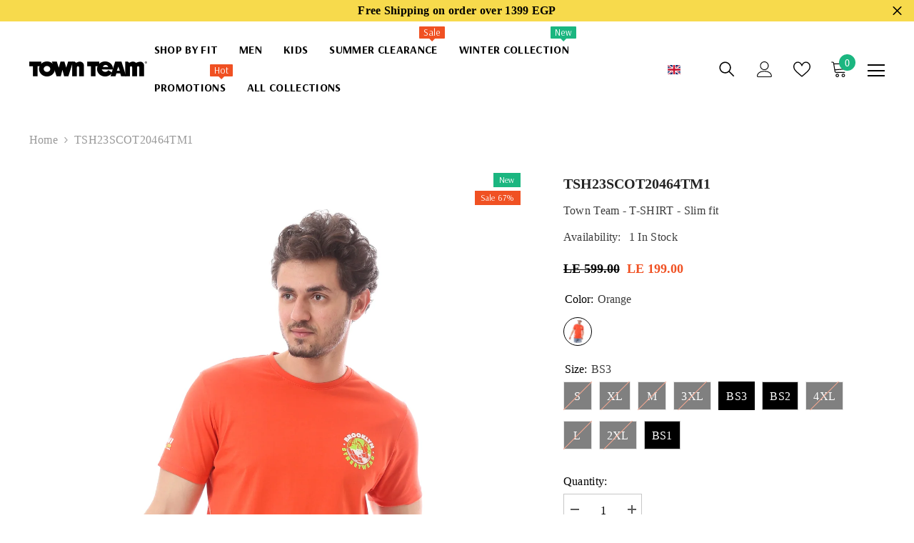

--- FILE ---
content_type: text/html; charset=utf-8
request_url: https://townteam.com/products/7713575924496851957?variant=44045996327136&section_id=template--16741914247392__main
body_size: 9159
content:
<div id="shopify-section-template--16741914247392__main" class="shopify-section"><link href="//townteam.com/cdn/shop/t/9/assets/component-product.css?v=5836729497508392671674040016" rel="stylesheet" type="text/css" media="all" />
<link href="//townteam.com/cdn/shop/t/9/assets/component-review.css?v=100129706126506303331674040016" rel="stylesheet" type="text/css" media="all" />
<link href="//townteam.com/cdn/shop/t/9/assets/component-price.css?v=139205013722916111901674040015" rel="stylesheet" type="text/css" media="all" />
<link href="//townteam.com/cdn/shop/t/9/assets/component-badge.css?v=20633729062276667811674040013" rel="stylesheet" type="text/css" media="all" />
<link href="//townteam.com/cdn/shop/t/9/assets/component-rte.css?v=74468535300400368301674040016" rel="stylesheet" type="text/css" media="all" />
<link href="//townteam.com/cdn/shop/t/9/assets/component-share.css?v=151802252019812543761674040016" rel="stylesheet" type="text/css" media="all" />
<link href="//townteam.com/cdn/shop/t/9/assets/component-tab.css?v=57604492746316682781674040017" rel="stylesheet" type="text/css" media="all" />
<link href="//townteam.com/cdn/shop/t/9/assets/component-product-form.css?v=78655431092073622881674040016" rel="stylesheet" type="text/css" media="all" />
<link href="//townteam.com/cdn/shop/t/9/assets/component-grid.css?v=156298940714121373541674040014" rel="stylesheet" type="text/css" media="all" />




    <style type="text/css">
    #ProductSection-template--16741914247392__main .productView-thumbnail .productView-thumbnail-link:after{
        padding-bottom: 148%;
    }

    #ProductSection-template--16741914247392__main .cursor-wrapper .counter {
        color: #191919;
    }

    #ProductSection-template--16741914247392__main .cursor-wrapper .counter #count-image:before {
        background-color: #191919;
    }

    #ProductSection-template--16741914247392__main .custom-cursor__inner .arrow:before,
    #ProductSection-template--16741914247392__main .custom-cursor__inner .arrow:after {
        background-color: #000000;
    }

    #ProductSection-template--16741914247392__main .tabs-contents .toggleLink,
    #ProductSection-template--16741914247392__main .tabs .tab .tab-title {
        font-size: 18px;
        font-weight: 600;
        text-transform: none;
        padding-top: 15px;
        padding-bottom: 15px;
    }

    

    

    @media (max-width: 550px) {
        #ProductSection-template--16741914247392__main .tabs-contents .toggleLink,
        #ProductSection-template--16741914247392__main .tabs .tab .tab-title {
            font-size: 16px;
        }
    }

    @media (max-width: 767px) {
        #ProductSection-template--16741914247392__main {
            padding-top: 0px;
            padding-bottom: 0px;
        }
    }

    @media (min-width: 1025px) {
        
    }

    @media (min-width: 768px) and (max-width: 1199px) {
        #ProductSection-template--16741914247392__main {
            padding-top: 0px;
            padding-bottom: 0px;
        }
    }

    @media (min-width: 1200px) {
        #ProductSection-template--16741914247392__main {
            padding-top: 0px;
            padding-bottom: 0px;
        }
    }
</style>
<script>
    window.product_inven_array_8025867616480 = {
        
            '43958567108832': '0',
        
            '43958567207136': '0',
        
            '43958567141600': '0',
        
            '43958567272672': '0',
        
            '44045996327136': '1',
        
            '44045996294368': '1',
        
            '44045996228832': '0',
        
            '43958567174368': '0',
        
            '43958567239904': '0',
        
            '44045996261600': '2',
        
    };

    window.selling_array_8025867616480 = {
        
            '43958567108832': 'deny',
        
            '43958567207136': 'deny',
        
            '43958567141600': 'deny',
        
            '43958567272672': 'deny',
        
            '44045996327136': 'deny',
        
            '44045996294368': 'deny',
        
            '44045996228832': 'deny',
        
            '43958567174368': 'deny',
        
            '43958567239904': 'deny',
        
            '44045996261600': 'deny',
        
    };

    window.subtotal = {
        show: true,
        style: 1,
        text: `Checkout - [value]`
    };
  
    window.variant_image_group = 'false';
  
</script><link rel="stylesheet" href="//townteam.com/cdn/shop/t/9/assets/component-fancybox.css?v=162524859697928915511674040014" media="print" onload="this.media='all'">
    <noscript><link href="//townteam.com/cdn/shop/t/9/assets/component-fancybox.css?v=162524859697928915511674040014" rel="stylesheet" type="text/css" media="all" /></noscript><div class="product-details product-default" data-section-id="template--16741914247392__main" data-section-type="product" id="ProductSection-template--16741914247392__main" data-has-combo="false" data-image-opo>
    
        <div class="productView-moreItem moreItem-breadcrumb "
            style="--spacing-top: 10px;
            --spacing-bottom: 20px;
            --spacing-top-mb: 0px;
            --spacing-bottom-mb: 0px;
            --breadcrumb-bg:rgba(0,0,0,0);
            --breadcrumb-mb-bg: #f6f6f6;
            "
        >
            <div class="container">
                

<link href="//townteam.com/cdn/shop/t/9/assets/component-breadcrumb.css?v=176011502328315412291674040013" rel="stylesheet" type="text/css" media="all" /><div class="breadcrumb-container style--line_clamp_1">
        <nav class="breadcrumb breadcrumb-left" role="navigation" aria-label="breadcrumbs">
        <a class="link home-link" href="/">Home</a><span class="separate" aria-hidden="true">
                    <svg xmlns="http://www.w3.org/2000/svg" viewBox="0 0 24 24"><path d="M 7.75 1.34375 L 6.25 2.65625 L 14.65625 12 L 6.25 21.34375 L 7.75 22.65625 L 16.75 12.65625 L 17.34375 12 L 16.75 11.34375 Z"></path></svg>
                </span>
                <span>TSH23SCOT20464TM1</span><span class="observe-element" style="width: 1px; height: 1px; background: transparent; display: inline-block; flex-shrink: 0;"></span>
        </nav>
    </div>
            </div>
        </div>
    
    <div class="container productView-container">
        <div class="productView halo-productView layout-3 positionMainImage--left productView-sticky" data-product-handle="7713575924496851957"><div class="productView-top">
                    <div class="halo-productView-left productView-images clearfix" data-image-gallery>

                    
<div class="cursor-wrapper handleMouseLeave">
                                <div class="custom-cursor custom-cursor__outer">
                                    <div class="custom-cursor custom-cursor__inner">
                                        <span class="arrow arrow-bar fadeIn"></span>
                                    </div>
                                </div>
                            </div><div class="productView-images-wrapper" data-video-popup>
                            <div class="productView-image-wrapper"><div class="productView-badge badge-right halo-productBadges halo-productBadges--right date-1962314 date1-22" data-new-badge-number="30"><span class="badge new-badge" aria-hidden="true">
                            New
                        </span><span class="badge sale-badge" aria-hidden="true">Sale
67%</span></div>
<div class="productView-nav style-1 image-fit-cover" 
                                    data-image-gallery-main
                                    data-arrows-desk="false"
                                    data-arrows-mobi="true"
                                    data-counter-mobi="true"
                                    data-media-count="4"
                                ><div class="productView-image productView-image-portrait fit-cover" data-index="1">
                                                    <div class="productView-img-container product-single__media" data-media-id="31438518452448"
                                                        
                                                            
                                                                
                                                                    
                                                                        style="padding-bottom: 148%;"
                                                                    
                                                                
                                                            
                                                        
                                                    >
                                                        <div 
                                                            class="media" 
                                                             
                                                             data-fancybox="images" href="//townteam.com/cdn/shop/products/TSH23SCOT20464TM1-Orange.jpg?v=1753200406" 
                                                        >
                                                            <img id="product-featured-image-31438518452448"
                                                                srcset="//townteam.com/cdn/shop/products/TSH23SCOT20464TM1-Orange.jpg?v=1753200406"
                                                                src="//townteam.com/cdn/shop/products/TSH23SCOT20464TM1-Orange.jpg?v=1753200406"
                                                                alt=""
                                                                title=""
                                                                sizes="auto"
                                                                loading="lazy"
                                                                data-sizes="auto"
                                                                data-main-image
                                                                data-index="1"
                                                                data-cursor-image
                                                            />
                                                        </div>
                                                    </div>
                                                </div><div class="productView-image productView-image-portrait fit-cover" data-index="2">
                                                    <div class="productView-img-container product-single__media" data-media-id="31438518550752"
                                                        
                                                            
                                                                
                                                                    
                                                                        style="padding-bottom: 148%;"
                                                                    
                                                                
                                                            
                                                        
                                                    >
                                                        <div 
                                                            class="media" 
                                                             
                                                             data-fancybox="images" href="//townteam.com/cdn/shop/products/TSH23SCOT20464TM1-Orange-2.jpg?v=1753200406" 
                                                        >
                                                            <img id="product-featured-image-31438518550752"
                                                                srcset="//townteam.com/cdn/shop/products/TSH23SCOT20464TM1-Orange-2.jpg?v=1753200406"
                                                                src="//townteam.com/cdn/shop/products/TSH23SCOT20464TM1-Orange-2.jpg?v=1753200406"
                                                                alt=""
                                                                title=""
                                                                sizes="auto"
                                                                loading="lazy"
                                                                data-sizes="auto"
                                                                data-main-image
                                                                data-index="2"
                                                                data-cursor-image
                                                            />
                                                        </div>
                                                    </div>
                                                </div><div class="productView-image productView-image-portrait fit-cover" data-index="3">
                                                    <div class="productView-img-container product-single__media" data-media-id="31438518517984"
                                                        
                                                            
                                                                
                                                                    
                                                                        style="padding-bottom: 148%;"
                                                                    
                                                                
                                                            
                                                        
                                                    >
                                                        <div 
                                                            class="media" 
                                                             
                                                             data-fancybox="images" href="//townteam.com/cdn/shop/products/TSH23SCOT20464TM1-Orange-3.jpg?v=1753200406" 
                                                        >
                                                            <img id="product-featured-image-31438518517984"
                                                                srcset="//townteam.com/cdn/shop/products/TSH23SCOT20464TM1-Orange-3.jpg?v=1753200406"
                                                                src="//townteam.com/cdn/shop/products/TSH23SCOT20464TM1-Orange-3.jpg?v=1753200406"
                                                                alt=""
                                                                title=""
                                                                sizes="auto"
                                                                loading="lazy"
                                                                data-sizes="auto"
                                                                data-main-image
                                                                data-index="3"
                                                                data-cursor-image
                                                            />
                                                        </div>
                                                    </div>
                                                </div><div class="productView-image productView-image-portrait fit-cover" data-index="4">
                                                    <div class="productView-img-container product-single__media" data-media-id="31438518485216"
                                                        
                                                            
                                                                
                                                                    
                                                                        style="padding-bottom: 148%;"
                                                                    
                                                                
                                                            
                                                        
                                                    >
                                                        <div 
                                                            class="media" 
                                                             
                                                             data-fancybox="images" href="//townteam.com/cdn/shop/products/TSH23SCOT20464TM1-Orange-4.jpg?v=1753200406" 
                                                        >
                                                            <img id="product-featured-image-31438518485216"
                                                                srcset="//townteam.com/cdn/shop/products/TSH23SCOT20464TM1-Orange-4.jpg?v=1753200406"
                                                                src="//townteam.com/cdn/shop/products/TSH23SCOT20464TM1-Orange-4.jpg?v=1753200406"
                                                                alt=""
                                                                title=""
                                                                sizes="auto"
                                                                loading="lazy"
                                                                data-sizes="auto"
                                                                data-main-image
                                                                data-index="4"
                                                                data-cursor-image
                                                            />
                                                        </div>
                                                    </div>
                                                </div></div><div class="productView-videoPopup"></div><div class="productView-iconZoom">
                                    <svg  class="icon icon-zoom-1" xmlns="http://www.w3.org/2000/svg" aria-hidden="true" focusable="false" role="presentation" viewBox="0 0 448 512"><path d="M416 176V86.63L246.6 256L416 425.4V336c0-8.844 7.156-16 16-16s16 7.156 16 16v128c0 8.844-7.156 16-16 16h-128c-8.844 0-16-7.156-16-16s7.156-16 16-16h89.38L224 278.6L54.63 448H144C152.8 448 160 455.2 160 464S152.8 480 144 480h-128C7.156 480 0 472.8 0 464v-128C0 327.2 7.156 320 16 320S32 327.2 32 336v89.38L201.4 256L32 86.63V176C32 184.8 24.84 192 16 192S0 184.8 0 176v-128C0 39.16 7.156 32 16 32h128C152.8 32 160 39.16 160 48S152.8 64 144 64H54.63L224 233.4L393.4 64H304C295.2 64 288 56.84 288 48S295.2 32 304 32h128C440.8 32 448 39.16 448 48v128C448 184.8 440.8 192 432 192S416 184.8 416 176z"></path></svg>
                                </div></div><div class="productView-thumbnail-wrapper">
                                    <div class="productView-for clearfix" data-max-thumbnail-to-show="4"><div class="productView-thumbnail" data-media-id="template--16741914247392__main-31438518452448">
                                                        <a class="productView-thumbnail-link animated-loading" href="javascript:void(0)" data-image="//townteam.com/cdn/shop/products/TSH23SCOT20464TM1-Orange_large.jpg?v=1753200406">
                                                            <img src="//townteam.com/cdn/shop/products/TSH23SCOT20464TM1-Orange_large.jpg?v=1753200406" alt="TSH23SCOT20464TM1" title="TSH23SCOT20464TM1" loading="lazy" />
                                                        </a>
                                                    </div><div class="productView-thumbnail" data-media-id="template--16741914247392__main-31438518550752">
                                                        <a class="productView-thumbnail-link animated-loading" href="javascript:void(0)" data-image="//townteam.com/cdn/shop/products/TSH23SCOT20464TM1-Orange-2_large.jpg?v=1753200406">
                                                            <img src="//townteam.com/cdn/shop/products/TSH23SCOT20464TM1-Orange-2_large.jpg?v=1753200406" alt="TSH23SCOT20464TM1" title="TSH23SCOT20464TM1" loading="lazy" />
                                                        </a>
                                                    </div><div class="productView-thumbnail" data-media-id="template--16741914247392__main-31438518517984">
                                                        <a class="productView-thumbnail-link animated-loading" href="javascript:void(0)" data-image="//townteam.com/cdn/shop/products/TSH23SCOT20464TM1-Orange-3_large.jpg?v=1753200406">
                                                            <img src="//townteam.com/cdn/shop/products/TSH23SCOT20464TM1-Orange-3_large.jpg?v=1753200406" alt="TSH23SCOT20464TM1" title="TSH23SCOT20464TM1" loading="lazy" />
                                                        </a>
                                                    </div><div class="productView-thumbnail" data-media-id="template--16741914247392__main-31438518485216">
                                                        <a class="productView-thumbnail-link animated-loading" href="javascript:void(0)" data-image="//townteam.com/cdn/shop/products/TSH23SCOT20464TM1-Orange-4_large.jpg?v=1753200406">
                                                            <img src="//townteam.com/cdn/shop/products/TSH23SCOT20464TM1-Orange-4_large.jpg?v=1753200406" alt="TSH23SCOT20464TM1" title="TSH23SCOT20464TM1" loading="lazy" />
                                                        </a>
                                                    </div></div>
                                </div></div>
                    </div>
                    <div class="halo-productView-right productView-details clearfix">
                    
                        <div class="productView-product clearfix"><div class="productView-moreItem"
                                            style="--spacing-top: 0px;
                                            --spacing-bottom: 10px"
                                        >
                                            <h1 class="productView-title" 
        style="--color-title: #232323;
        --fontsize-text: 20px;
        --fontsize-mb-text: 18px;"
    >
        <span>
            TSH23SCOT20464TM1
        </span>
    </h1>
                                        </div><div class="productView-moreItem"
                                            style="--spacing-top: 0px;
                                            --spacing-bottom: 12px"
                                        >
                                            <div class="productView-desc halo-text-format" 
        style="--color-text: #3c3c3c;
        --fontsize-text: 16px"
    >
        Town Team - T-SHIRT - Slim fit
    </div>
                                        </div><div class="productView-moreItem"
                                                style="--spacing-top: 0px;
                                                --spacing-bottom: 18px"
                                            >
                                                <div class="productView-info" style="--color-border: #e6e6e6"><div class="productView-info-item" data-inventory data-stock-level="show">
            <span class="productView-info-name">
                Availability:
            </span>
         <!--hi2-->
    
            <span class="productView-info-value">
                <!--hi-->1 
                       In Stock
            </span>
        </div></div>
                                            </div>
                                        <div class="productView-moreItem"
                                            style="--spacing-top: 0px;
                                            --spacing-bottom: 17px;
                                            --fontsize-text: 18px"
                                        >
                                            
                                                <div class="productView-price no-js-hidden clearfix" id="product-price-8025867616480">
<div class="price price--medium price--on-sale ">
    <dl><div class="price__regular">
            <dt>
                <span class="visually-hidden visually-hidden--inline">Regular price</span>
            </dt>
            <dd class="price__last">
                <span class="price-item price-item--regular">
                    LE 199.00
                </span>
            </dd>
        </div>
        <div class="price__sale">
            <dt class="price__compare">
                <span class="visually-hidden visually-hidden--inline">Regular price</span>
            </dt>
            <dd class="price__compare">
                <s class="price-item price-item--regular">
                    LE 599.00
                </s>
            </dd>
            <dt>
                <span class="visually-hidden visually-hidden--inline">Sale price</span>
            </dt>
            <dd class="price__last">
                <span class="price-item price-item--sale">
                    LE 199.00
                </span>
            </dd></div>
        <small class="unit-price caption hidden">
            <dt class="visually-hidden">Unit price</dt>
            <dd class="price__last">
                <span></span>
                <span aria-hidden="true">/</span>
                <span class="visually-hidden">&nbsp;per&nbsp;</span>
                <span>
                </span>
            </dd>
        </small>
    </dl>
</div>
</div>
                                            
                                        </div>
                                            <div class="productView-moreItem"
                                                style="--spacing-top: 0px;
                                                --spacing-bottom: 0px"
                                            >
                                                <div class="productView-options" style="--color-border: #e6e6e6"><div class="productView-variants halo-productOptions" id="product-option-8025867616480"  data-type="button"><variant-radios class="no-js-hidden product-option has-default" data-product="8025867616480" data-section="template--16741914247392__main" data-url="/products/7713575924496851957"><fieldset class="js product-form__input product-form__swatch clearfix" data-product-attribute="set-rectangle" data-option-index="0">
                            <legend class="form__label">
                                Color:
                                <span data-header-option>
                                    Orange
                                </span>
                            </legend><input class="product-form__radio" type="radio" id="option-8025867616480-Color-0"
                                        name="Color"
                                        value="Orange"
                                        checked
                                        
                                        data-variant-id="43958567108832"
                                    ><label class="product-form__label  soldout" name="Color" for="option-8025867616480-Color-0" data-variant-id="43958567108832">
                                            <span class="pattern" 
                                                style="
                                                        background-image: url(//townteam.com/cdn/shop/products/TSH23SCOT20464TM1-Orange_130x.jpg?v=1753200406);
                                                        ">
                                            </span>
                                            
                                                <span class="expand">
                                                    <img srcset="//townteam.com/cdn/shop/products/TSH23SCOT20464TM1-Orange_75x.jpg?v=1753200406" src="//townteam.com/cdn/shop/products/TSH23SCOT20464TM1-Orange_75x.jpg?v=1753200406" sizes="auto" loading="lazy">
                                                </span>
                                            
                                        </label></fieldset><fieldset class="js product-form__input clearfix" data-product-attribute="set-rectangle" data-option-index="1">
                            <legend class="form__label">
                                Size:
                                <span data-header-option>
                                    BS3
                                </span>
                            </legend><input class="product-form__radio" type="radio" id="option-8025867616480-Size-0"
                                        name="Size"
                                        value="S"
                                        
                                        
                                        data-variant-id="43958567108832"
                                    ><label class="product-form__label soldout" for="option-8025867616480-Size-0" data-variant-id="43958567108832">
                                            <span class="text">S</span>
                                        </label><input class="product-form__radio" type="radio" id="option-8025867616480-Size-1"
                                        name="Size"
                                        value="XL"
                                        
                                        
                                        data-variant-id="43958567207136"
                                    ><label class="product-form__label soldout" for="option-8025867616480-Size-1" data-variant-id="43958567207136">
                                            <span class="text">XL</span>
                                        </label><input class="product-form__radio" type="radio" id="option-8025867616480-Size-2"
                                        name="Size"
                                        value="M"
                                        
                                        
                                        data-variant-id="43958567141600"
                                    ><label class="product-form__label soldout" for="option-8025867616480-Size-2" data-variant-id="43958567141600">
                                            <span class="text">M</span>
                                        </label><input class="product-form__radio" type="radio" id="option-8025867616480-Size-3"
                                        name="Size"
                                        value="3XL"
                                        
                                        
                                        data-variant-id="43958567272672"
                                    ><label class="product-form__label soldout" for="option-8025867616480-Size-3" data-variant-id="43958567272672">
                                            <span class="text">3XL</span>
                                        </label><input class="product-form__radio" type="radio" id="option-8025867616480-Size-4"
                                        name="Size"
                                        value="BS3"
                                        checked
                                        
                                        data-variant-id="44045996327136"
                                    ><label class="product-form__label available" for="option-8025867616480-Size-4" data-variant-id="44045996327136">
                                            <span class="text">BS3</span>
                                        </label><input class="product-form__radio" type="radio" id="option-8025867616480-Size-5"
                                        name="Size"
                                        value="BS2"
                                        
                                        
                                        data-variant-id="44045996294368"
                                    ><label class="product-form__label available" for="option-8025867616480-Size-5" data-variant-id="44045996294368">
                                            <span class="text">BS2</span>
                                        </label><input class="product-form__radio" type="radio" id="option-8025867616480-Size-6"
                                        name="Size"
                                        value="4XL"
                                        
                                        
                                        data-variant-id="44045996228832"
                                    ><label class="product-form__label soldout" for="option-8025867616480-Size-6" data-variant-id="44045996228832">
                                            <span class="text">4XL</span>
                                        </label><input class="product-form__radio" type="radio" id="option-8025867616480-Size-7"
                                        name="Size"
                                        value="L"
                                        
                                        
                                        data-variant-id="43958567174368"
                                    ><label class="product-form__label soldout" for="option-8025867616480-Size-7" data-variant-id="43958567174368">
                                            <span class="text">L</span>
                                        </label><input class="product-form__radio" type="radio" id="option-8025867616480-Size-8"
                                        name="Size"
                                        value="2XL"
                                        
                                        
                                        data-variant-id="43958567239904"
                                    ><label class="product-form__label soldout" for="option-8025867616480-Size-8" data-variant-id="43958567239904">
                                            <span class="text">2XL</span>
                                        </label><input class="product-form__radio" type="radio" id="option-8025867616480-Size-9"
                                        name="Size"
                                        value="BS1"
                                        
                                        
                                        data-variant-id="44045996261600"
                                    ><label class="product-form__label available" for="option-8025867616480-Size-9" data-variant-id="44045996261600">
                                            <span class="text">BS1</span>
                                        </label></fieldset><script type="application/json">
                        [{"id":43958567108832,"title":"Orange \/ S","option1":"Orange","option2":"S","option3":null,"sku":"000577819","requires_shipping":true,"taxable":true,"featured_image":{"id":38837147533536,"product_id":8025867616480,"position":1,"created_at":"2023-04-08T20:51:56+02:00","updated_at":"2025-07-22T19:06:46+03:00","alt":null,"width":1500,"height":2000,"src":"\/\/townteam.com\/cdn\/shop\/products\/TSH23SCOT20464TM1-Orange.jpg?v=1753200406","variant_ids":[43958567108832,43958567141600,43958567174368,43958567207136,43958567239904,43958567272672,44045996228832,44045996261600,44045996294368,44045996327136]},"available":false,"name":"TSH23SCOT20464TM1 - Orange \/ S","public_title":"Orange \/ S","options":["Orange","S"],"price":19900,"weight":0,"compare_at_price":59900,"inventory_management":"shopify","barcode":"Town Team - T-SHIRT","featured_media":{"alt":null,"id":31438518452448,"position":1,"preview_image":{"aspect_ratio":0.75,"height":2000,"width":1500,"src":"\/\/townteam.com\/cdn\/shop\/products\/TSH23SCOT20464TM1-Orange.jpg?v=1753200406"}},"requires_selling_plan":false,"selling_plan_allocations":[]},{"id":43958567207136,"title":"Orange \/ XL","option1":"Orange","option2":"XL","option3":null,"sku":"000577822","requires_shipping":true,"taxable":true,"featured_image":{"id":38837147533536,"product_id":8025867616480,"position":1,"created_at":"2023-04-08T20:51:56+02:00","updated_at":"2025-07-22T19:06:46+03:00","alt":null,"width":1500,"height":2000,"src":"\/\/townteam.com\/cdn\/shop\/products\/TSH23SCOT20464TM1-Orange.jpg?v=1753200406","variant_ids":[43958567108832,43958567141600,43958567174368,43958567207136,43958567239904,43958567272672,44045996228832,44045996261600,44045996294368,44045996327136]},"available":false,"name":"TSH23SCOT20464TM1 - Orange \/ XL","public_title":"Orange \/ XL","options":["Orange","XL"],"price":19900,"weight":0,"compare_at_price":59900,"inventory_management":"shopify","barcode":"Town Team - T-SHIRT","featured_media":{"alt":null,"id":31438518452448,"position":1,"preview_image":{"aspect_ratio":0.75,"height":2000,"width":1500,"src":"\/\/townteam.com\/cdn\/shop\/products\/TSH23SCOT20464TM1-Orange.jpg?v=1753200406"}},"requires_selling_plan":false,"selling_plan_allocations":[]},{"id":43958567141600,"title":"Orange \/ M","option1":"Orange","option2":"M","option3":null,"sku":"000577820","requires_shipping":true,"taxable":true,"featured_image":{"id":38837147533536,"product_id":8025867616480,"position":1,"created_at":"2023-04-08T20:51:56+02:00","updated_at":"2025-07-22T19:06:46+03:00","alt":null,"width":1500,"height":2000,"src":"\/\/townteam.com\/cdn\/shop\/products\/TSH23SCOT20464TM1-Orange.jpg?v=1753200406","variant_ids":[43958567108832,43958567141600,43958567174368,43958567207136,43958567239904,43958567272672,44045996228832,44045996261600,44045996294368,44045996327136]},"available":false,"name":"TSH23SCOT20464TM1 - Orange \/ M","public_title":"Orange \/ M","options":["Orange","M"],"price":19900,"weight":0,"compare_at_price":59900,"inventory_management":"shopify","barcode":"Town Team - T-SHIRT","featured_media":{"alt":null,"id":31438518452448,"position":1,"preview_image":{"aspect_ratio":0.75,"height":2000,"width":1500,"src":"\/\/townteam.com\/cdn\/shop\/products\/TSH23SCOT20464TM1-Orange.jpg?v=1753200406"}},"requires_selling_plan":false,"selling_plan_allocations":[]},{"id":43958567272672,"title":"Orange \/ 3XL","option1":"Orange","option2":"3XL","option3":null,"sku":"000577824","requires_shipping":true,"taxable":true,"featured_image":{"id":38837147533536,"product_id":8025867616480,"position":1,"created_at":"2023-04-08T20:51:56+02:00","updated_at":"2025-07-22T19:06:46+03:00","alt":null,"width":1500,"height":2000,"src":"\/\/townteam.com\/cdn\/shop\/products\/TSH23SCOT20464TM1-Orange.jpg?v=1753200406","variant_ids":[43958567108832,43958567141600,43958567174368,43958567207136,43958567239904,43958567272672,44045996228832,44045996261600,44045996294368,44045996327136]},"available":false,"name":"TSH23SCOT20464TM1 - Orange \/ 3XL","public_title":"Orange \/ 3XL","options":["Orange","3XL"],"price":19900,"weight":0,"compare_at_price":59900,"inventory_management":"shopify","barcode":"Town Team - T-SHIRT","featured_media":{"alt":null,"id":31438518452448,"position":1,"preview_image":{"aspect_ratio":0.75,"height":2000,"width":1500,"src":"\/\/townteam.com\/cdn\/shop\/products\/TSH23SCOT20464TM1-Orange.jpg?v=1753200406"}},"requires_selling_plan":false,"selling_plan_allocations":[]},{"id":44045996327136,"title":"Orange \/ BS3","option1":"Orange","option2":"BS3","option3":null,"sku":"000565866","requires_shipping":true,"taxable":true,"featured_image":{"id":38837147533536,"product_id":8025867616480,"position":1,"created_at":"2023-04-08T20:51:56+02:00","updated_at":"2025-07-22T19:06:46+03:00","alt":null,"width":1500,"height":2000,"src":"\/\/townteam.com\/cdn\/shop\/products\/TSH23SCOT20464TM1-Orange.jpg?v=1753200406","variant_ids":[43958567108832,43958567141600,43958567174368,43958567207136,43958567239904,43958567272672,44045996228832,44045996261600,44045996294368,44045996327136]},"available":true,"name":"TSH23SCOT20464TM1 - Orange \/ BS3","public_title":"Orange \/ BS3","options":["Orange","BS3"],"price":19900,"weight":0,"compare_at_price":59900,"inventory_management":"shopify","barcode":null,"featured_media":{"alt":null,"id":31438518452448,"position":1,"preview_image":{"aspect_ratio":0.75,"height":2000,"width":1500,"src":"\/\/townteam.com\/cdn\/shop\/products\/TSH23SCOT20464TM1-Orange.jpg?v=1753200406"}},"requires_selling_plan":false,"selling_plan_allocations":[]},{"id":44045996294368,"title":"Orange \/ BS2","option1":"Orange","option2":"BS2","option3":null,"sku":"000565865","requires_shipping":true,"taxable":true,"featured_image":{"id":38837147533536,"product_id":8025867616480,"position":1,"created_at":"2023-04-08T20:51:56+02:00","updated_at":"2025-07-22T19:06:46+03:00","alt":null,"width":1500,"height":2000,"src":"\/\/townteam.com\/cdn\/shop\/products\/TSH23SCOT20464TM1-Orange.jpg?v=1753200406","variant_ids":[43958567108832,43958567141600,43958567174368,43958567207136,43958567239904,43958567272672,44045996228832,44045996261600,44045996294368,44045996327136]},"available":true,"name":"TSH23SCOT20464TM1 - Orange \/ BS2","public_title":"Orange \/ BS2","options":["Orange","BS2"],"price":19900,"weight":0,"compare_at_price":59900,"inventory_management":"shopify","barcode":null,"featured_media":{"alt":null,"id":31438518452448,"position":1,"preview_image":{"aspect_ratio":0.75,"height":2000,"width":1500,"src":"\/\/townteam.com\/cdn\/shop\/products\/TSH23SCOT20464TM1-Orange.jpg?v=1753200406"}},"requires_selling_plan":false,"selling_plan_allocations":[]},{"id":44045996228832,"title":"Orange \/ 4XL","option1":"Orange","option2":"4XL","option3":null,"sku":"000565862","requires_shipping":true,"taxable":true,"featured_image":{"id":38837147533536,"product_id":8025867616480,"position":1,"created_at":"2023-04-08T20:51:56+02:00","updated_at":"2025-07-22T19:06:46+03:00","alt":null,"width":1500,"height":2000,"src":"\/\/townteam.com\/cdn\/shop\/products\/TSH23SCOT20464TM1-Orange.jpg?v=1753200406","variant_ids":[43958567108832,43958567141600,43958567174368,43958567207136,43958567239904,43958567272672,44045996228832,44045996261600,44045996294368,44045996327136]},"available":false,"name":"TSH23SCOT20464TM1 - Orange \/ 4XL","public_title":"Orange \/ 4XL","options":["Orange","4XL"],"price":19900,"weight":0,"compare_at_price":59900,"inventory_management":"shopify","barcode":null,"featured_media":{"alt":null,"id":31438518452448,"position":1,"preview_image":{"aspect_ratio":0.75,"height":2000,"width":1500,"src":"\/\/townteam.com\/cdn\/shop\/products\/TSH23SCOT20464TM1-Orange.jpg?v=1753200406"}},"requires_selling_plan":false,"selling_plan_allocations":[]},{"id":43958567174368,"title":"Orange \/ L","option1":"Orange","option2":"L","option3":null,"sku":"000577821","requires_shipping":true,"taxable":true,"featured_image":{"id":38837147533536,"product_id":8025867616480,"position":1,"created_at":"2023-04-08T20:51:56+02:00","updated_at":"2025-07-22T19:06:46+03:00","alt":null,"width":1500,"height":2000,"src":"\/\/townteam.com\/cdn\/shop\/products\/TSH23SCOT20464TM1-Orange.jpg?v=1753200406","variant_ids":[43958567108832,43958567141600,43958567174368,43958567207136,43958567239904,43958567272672,44045996228832,44045996261600,44045996294368,44045996327136]},"available":false,"name":"TSH23SCOT20464TM1 - Orange \/ L","public_title":"Orange \/ L","options":["Orange","L"],"price":19900,"weight":0,"compare_at_price":59900,"inventory_management":"shopify","barcode":"Town Team - T-SHIRT","featured_media":{"alt":null,"id":31438518452448,"position":1,"preview_image":{"aspect_ratio":0.75,"height":2000,"width":1500,"src":"\/\/townteam.com\/cdn\/shop\/products\/TSH23SCOT20464TM1-Orange.jpg?v=1753200406"}},"requires_selling_plan":false,"selling_plan_allocations":[]},{"id":43958567239904,"title":"Orange \/ 2XL","option1":"Orange","option2":"2XL","option3":null,"sku":"000577823","requires_shipping":true,"taxable":true,"featured_image":{"id":38837147533536,"product_id":8025867616480,"position":1,"created_at":"2023-04-08T20:51:56+02:00","updated_at":"2025-07-22T19:06:46+03:00","alt":null,"width":1500,"height":2000,"src":"\/\/townteam.com\/cdn\/shop\/products\/TSH23SCOT20464TM1-Orange.jpg?v=1753200406","variant_ids":[43958567108832,43958567141600,43958567174368,43958567207136,43958567239904,43958567272672,44045996228832,44045996261600,44045996294368,44045996327136]},"available":false,"name":"TSH23SCOT20464TM1 - Orange \/ 2XL","public_title":"Orange \/ 2XL","options":["Orange","2XL"],"price":19900,"weight":0,"compare_at_price":59900,"inventory_management":"shopify","barcode":"Town Team - T-SHIRT","featured_media":{"alt":null,"id":31438518452448,"position":1,"preview_image":{"aspect_ratio":0.75,"height":2000,"width":1500,"src":"\/\/townteam.com\/cdn\/shop\/products\/TSH23SCOT20464TM1-Orange.jpg?v=1753200406"}},"requires_selling_plan":false,"selling_plan_allocations":[]},{"id":44045996261600,"title":"Orange \/ BS1","option1":"Orange","option2":"BS1","option3":null,"sku":"000565864","requires_shipping":true,"taxable":true,"featured_image":{"id":38837147533536,"product_id":8025867616480,"position":1,"created_at":"2023-04-08T20:51:56+02:00","updated_at":"2025-07-22T19:06:46+03:00","alt":null,"width":1500,"height":2000,"src":"\/\/townteam.com\/cdn\/shop\/products\/TSH23SCOT20464TM1-Orange.jpg?v=1753200406","variant_ids":[43958567108832,43958567141600,43958567174368,43958567207136,43958567239904,43958567272672,44045996228832,44045996261600,44045996294368,44045996327136]},"available":true,"name":"TSH23SCOT20464TM1 - Orange \/ BS1","public_title":"Orange \/ BS1","options":["Orange","BS1"],"price":19900,"weight":0,"compare_at_price":59900,"inventory_management":"shopify","barcode":null,"featured_media":{"alt":null,"id":31438518452448,"position":1,"preview_image":{"aspect_ratio":0.75,"height":2000,"width":1500,"src":"\/\/townteam.com\/cdn\/shop\/products\/TSH23SCOT20464TM1-Orange.jpg?v=1753200406"}},"requires_selling_plan":false,"selling_plan_allocations":[]}]
                    </script>
                </variant-radios></div>
        <noscript>
            <div class="product-form__input">
                <label class="form__label" for="Variants-template--16741914247392__main">
                    Product variants
                </label>
                <div class="select">
                <select name="id" id="Variants-template--16741914247392__main" class="select__select" form="product-form"><option
                            
                            disabled
                            value="43958567108832"
                        >
                            Orange / S
 - Sold out
                            - LE 199.00
                        </option><option
                            
                            disabled
                            value="43958567207136"
                        >
                            Orange / XL
 - Sold out
                            - LE 199.00
                        </option><option
                            
                            disabled
                            value="43958567141600"
                        >
                            Orange / M
 - Sold out
                            - LE 199.00
                        </option><option
                            
                            disabled
                            value="43958567272672"
                        >
                            Orange / 3XL
 - Sold out
                            - LE 199.00
                        </option><option
                            selected="selected"
                            
                            value="44045996327136"
                        >
                            Orange / BS3

                            - LE 199.00
                        </option><option
                            
                            
                            value="44045996294368"
                        >
                            Orange / BS2

                            - LE 199.00
                        </option><option
                            
                            disabled
                            value="44045996228832"
                        >
                            Orange / 4XL
 - Sold out
                            - LE 199.00
                        </option><option
                            
                            disabled
                            value="43958567174368"
                        >
                            Orange / L
 - Sold out
                            - LE 199.00
                        </option><option
                            
                            disabled
                            value="43958567239904"
                        >
                            Orange / 2XL
 - Sold out
                            - LE 199.00
                        </option><option
                            
                            
                            value="44045996261600"
                        >
                            Orange / BS1

                            - LE 199.00
                        </option></select>
            </div>
          </div>
        </noscript></div>
                                            </div>
                                        
<div class="productView-moreItem"
                                            style="--spacing-top: 0px;
                                            --spacing-bottom: 12px"
                                        >
                                            
                                        </div>
<div class="productView-moreItem"
                                                    style="--spacing-top: 0px;
                                                    --spacing-bottom: 15px"
                                                >
                                                    <div class="quantity_selector">
                                                        <quantity-input class="productView-quantity quantity__group quantity__group--2 quantity__style--1 clearfix">
	    <label class="form-label quantity__label" for="quantity-8025867616480-2">
	        Quantity:
	    </label>
	    <div class="quantity__container">
		    <button type="button" name="minus" class="minus btn-quantity">
		    	<span class="visually-hidden">Decrease quantity for TSH23SCOT20464TM1</span>
		    </button>
		    <input class="form-input quantity__input" type="number" name="quantity" min="1" value="1" inputmode="numeric" pattern="[0-9]*" id="quantity-8025867616480-2" data-product="8025867616480" data-price="19900">
		    <button type="button" name="plus" class="plus btn-quantity">
		    	<span class="visually-hidden">Increase quantity for TSH23SCOT20464TM1</span>
		    </button>
	    </div>
	</quantity-input>
                                                    </div><div class="productView-subtotal">
                                                            <span class="text">Subtotal: </span>
                                                            <span class="money-subtotal">LE 199.00</span>
                                                        </div></div>
<div class="productView-moreItem"
                                                style="--spacing-top: 0px;
                                                --spacing-bottom: 0px"
                                            >
                                                <div class="productView-securityImage">				<!-- Static image above trust images -->
<div class="custom-banner-image" style="text-align:center; margin-top:20px;">
  <img
    src="//townteam.com/cdn/shop/files/Banner-Icons.png?v=18311949747703208634"
    alt="Banner Icons"
    style="max-width:100%; height:auto; border-radius:6px;">
</div>
<ul class="list-unstyled clearfix"><li>

                    
                    <img srcset="//townteam.com/cdn/shop/files/freeshippingenglish.png?v=1733315698 1x, //townteam.com/cdn/shop/files/freeshippingenglish@2x.png?v=1733315698 2x"
		                src="//townteam.com/cdn/shop/files/freeshippingenglish.png?v=1733315698"
		                loading="lazy"
		                alt="Town Team">
						
                </li></ul></div>
                                            </div>
                                            <div class="productView-moreItem"
                                                style="--spacing-top: 0px;
                                                --spacing-bottom: 15px"
                                            >
                                                <div class="productView-buttons"><form method="post" action="/cart/add" id="product-form-installment-8025867616480" accept-charset="UTF-8" class="installment caption-large" enctype="multipart/form-data"><input type="hidden" name="form_type" value="product" /><input type="hidden" name="utf8" value="✓" /><input type="hidden" name="id" value="44045996327136">
        
<input type="hidden" name="product-id" value="8025867616480" /><input type="hidden" name="section-id" value="template--16741914247392__main" /></form><product-form class="productView-form product-form"><form method="post" action="/cart/add" id="product-form-8025867616480" accept-charset="UTF-8" class="form" enctype="multipart/form-data" novalidate="novalidate" data-type="add-to-cart-form"><input type="hidden" name="form_type" value="product" /><input type="hidden" name="utf8" value="✓" /><div class="productView-group"><div class="pvGroup-row"><quantity-input class="productView-quantity quantity__group quantity__group--1 quantity__style--1 clearfix hidden">
	    <label class="form-label quantity__label" for="quantity-8025867616480">
	        Quantity:
	    </label>
	    <div class="quantity__container">
		    <button type="button" name="minus" class="minus btn-quantity">
		    	<span class="visually-hidden">Decrease quantity for TSH23SCOT20464TM1</span>
		    </button>
		    <input class="form-input quantity__input" type="number" name="quantity" min="1" value="1" inputmode="numeric" pattern="[0-9]*" id="quantity-8025867616480" data-product="8025867616480" data-price="19900">
		    <button type="button" name="plus" class="plus btn-quantity">
		    	<span class="visually-hidden">Increase quantity for TSH23SCOT20464TM1</span>
		    </button>
	    </div>
	</quantity-input>
<div class="productView-groupTop">
                        <div class="productView-action"
                            style="--atc-color: #000000;
                                   --atc-bg-color: #f7da4c;
                                   --atc-border-color: #f7da4c;
                                   --atc-color-hover: #000000;
                                   --atc-bg-color-hover: #ffffff;
                                   --atc-border-color-hover: #000000"
                        >
                            <input type="hidden" name="id" value="44045996327136">
                            <div class="product-form__buttons"><button
                                            type="submit"
                                            name="add"
                                            data-btn-addToCart
                                            data-available="false"
                                            class="product-form__submit button button--primary an-horizontal-shaking button-text-change"
                                            id="product-add-to-cart">Add to cart
</button></div>
                        </div><div class="productView-wishlist clearfix">
                                <a data-wishlist href="#" data-wishlist-handle="7713575924496851957" data-product-id="8025867616480">
                                    <span class="visually-hidden">
                                        Add to wishlist
                                    </span>
                                    <svg xmlns="http://www.w3.org/2000/svg" viewBox="0 0 32 32" aria-hidden="true" focusable="false" role="presentation" class="icon icon-wishlist"><path d="M 9.5 5 C 5.363281 5 2 8.402344 2 12.5 C 2 13.929688 2.648438 15.167969 3.25 16.0625 C 3.851563 16.957031 4.46875 17.53125 4.46875 17.53125 L 15.28125 28.375 L 16 29.09375 L 16.71875 28.375 L 27.53125 17.53125 C 27.53125 17.53125 30 15.355469 30 12.5 C 30 8.402344 26.636719 5 22.5 5 C 19.066406 5 16.855469 7.066406 16 7.9375 C 15.144531 7.066406 12.933594 5 9.5 5 Z M 9.5 7 C 12.488281 7 15.25 9.90625 15.25 9.90625 L 16 10.75 L 16.75 9.90625 C 16.75 9.90625 19.511719 7 22.5 7 C 25.542969 7 28 9.496094 28 12.5 C 28 14.042969 26.125 16.125 26.125 16.125 L 16 26.25 L 5.875 16.125 C 5.875 16.125 5.390625 15.660156 4.90625 14.9375 C 4.421875 14.214844 4 13.273438 4 12.5 C 4 9.496094 6.457031 7 9.5 7 Z"/></svg>
                                </a>
                            </div></div>
                </div><div class="productView-groupBottom"><div class="productView-groupItem">
                            <div class="productView-payment"  id="product-checkout-8025867616480"
                                style="--bin-color: #232323;
                                       --bin-bg-color: #ffffff;
                                       --bin-border-color: #acacac;
                                       --bin-color-hover: #ffffff;
                                       --bin-bg-color-hover: #232323;
                                       --bin-border-color-hover: #232323"
                            > 
                                <div data-shopify="payment-button" class="shopify-payment-button"> <shopify-accelerated-checkout recommended="null" fallback="{&quot;name&quot;:&quot;buy_it_now&quot;,&quot;wallet_params&quot;:{}}" access-token="60c27f440a5a0f891a93a80c15d147c4" buyer-country="EG" buyer-locale="en" buyer-currency="EGP" variant-params="[{&quot;id&quot;:43958567108832,&quot;requiresShipping&quot;:true},{&quot;id&quot;:43958567207136,&quot;requiresShipping&quot;:true},{&quot;id&quot;:43958567141600,&quot;requiresShipping&quot;:true},{&quot;id&quot;:43958567272672,&quot;requiresShipping&quot;:true},{&quot;id&quot;:44045996327136,&quot;requiresShipping&quot;:true},{&quot;id&quot;:44045996294368,&quot;requiresShipping&quot;:true},{&quot;id&quot;:44045996228832,&quot;requiresShipping&quot;:true},{&quot;id&quot;:43958567174368,&quot;requiresShipping&quot;:true},{&quot;id&quot;:43958567239904,&quot;requiresShipping&quot;:true},{&quot;id&quot;:44045996261600,&quot;requiresShipping&quot;:true}]" shop-id="56509825214" > <div class="shopify-payment-button__button" role="button" disabled aria-hidden="true" style="background-color: transparent; border: none"> <div class="shopify-payment-button__skeleton">&nbsp;</div> </div> </shopify-accelerated-checkout> <small id="shopify-buyer-consent" class="hidden" aria-hidden="true" data-consent-type="subscription"> This item is a recurring or deferred purchase. By continuing, I agree to the <span id="shopify-subscription-policy-button">cancellation policy</span> and authorize you to charge my payment method at the prices, frequency and dates listed on this page until my order is fulfilled or I cancel, if permitted. </small> </div>
                            </div>
                        </div>
                    </div></div><input type="hidden" name="product-id" value="8025867616480" /><input type="hidden" name="section-id" value="template--16741914247392__main" /></form></product-form></div>
                                            </div>
                                        
<div class="productView-moreItem"
                                            style="--spacing-top: 0px;
                                            --spacing-bottom: 27px"
                                        ><div class="productView-pickUp">
    <link href="//townteam.com/cdn/shop/t/9/assets/component-pickup-availability.css?v=137979704718754141591674040015" rel="stylesheet" type="text/css" media="all" /><pickup-availability class="product__pickup-availabilities no-js-hidden"
        
        data-base-url="https://townteam.com/"
        data-variant-id="44045996327136"
        data-has-only-default-variant="false"
    >
        <template>
            <pickup-availability-preview class="pickup-availability-preview">
                <svg xmlns="http://www.w3.org/2000/svg" fill="none" aria-hidden="true" focusable="false" role="presentation" class="icon icon-unavailable" fill="none" viewBox="0 0 20 20">
 	<path d="M13.94 3.94L10 7.878l-3.94-3.94A1.499 1.499 0 103.94 6.06L7.88 10l-3.94 3.94a1.499 1.499 0 102.12 2.12L10 12.12l3.94 3.94a1.497 1.497 0 002.12 0 1.499 1.499 0 000-2.12L12.122 10l3.94-3.94a1.499 1.499 0 10-2.121-2.12z"/>
</svg>

                <div class="pickup-availability-info">
                    <p class="caption-large">
                        Couldn&#39;t load pickup availability
                    </p>
                    <button class="pickup-availability-button button button--primary">
                        Refresh
                    </button>
                </div>
            </pickup-availability-preview>
        </template>
    </pickup-availability>
</div>
<script src="//townteam.com/cdn/shop/t/9/assets/pickup-availability.js?v=47691853550435826281674040019" defer="defer"></script>
</div></div>
                    </div>
                </div>
<link href="//townteam.com/cdn/shop/t/9/assets/component-sticky-add-to-cart.css?v=119519731175877944211674040017" rel="stylesheet" type="text/css" media="all" />
                    <sticky-add-to-cart class="productView-stickyCart style-1" data-sticky-add-to-cart>
    <div class="container">
        <a href="javascript:void(0)" class="sticky-product-close close" data-close-sticky-add-to-cart>
            <svg xmlns="http://www.w3.org/2000/svg" viewBox="0 0 48 48" >
	<path d="M 38.982422 6.9707031 A 2.0002 2.0002 0 0 0 37.585938 7.5859375 L 24 21.171875 L 10.414062 7.5859375 A 2.0002 2.0002 0 0 0 8.9785156 6.9804688 A 2.0002 2.0002 0 0 0 7.5859375 10.414062 L 21.171875 24 L 7.5859375 37.585938 A 2.0002 2.0002 0 1 0 10.414062 40.414062 L 24 26.828125 L 37.585938 40.414062 A 2.0002 2.0002 0 1 0 40.414062 37.585938 L 26.828125 24 L 40.414062 10.414062 A 2.0002 2.0002 0 0 0 38.982422 6.9707031 z"/>
</svg>
        </a>
        <div class="sticky-product-wrapper">
            <div class="sticky-product clearfix"><div class="sticky-left">
                    <div class="sticky-image" data-image-sticky-add-to-cart>
                        <img srcset="//townteam.com/cdn/shop/products/TSH23SCOT20464TM1-Orange_1200x.jpg?v=1753200406" src="//townteam.com/cdn/shop/products/TSH23SCOT20464TM1-Orange_1200x.jpg?v=1753200406" alt="TSH23SCOT20464TM1" sizes="auto" loading="lazy">
                    </div>
                    
                        <div class="sticky-info"><h4 class="sticky-title">
                                TSH23SCOT20464TM1
                            </h4>
                            
                                
                                <div class="sticky-price">
                                    <span class="money-subtotal">LE 199.00</span>
                                </div>
                            
                        </div>
                    
                </div>
                <div class="sticky-right sticky-content">
                    
<div class="sticky-options">
                                <variant-sticky-selects class="no-js-hidden product-option has-default" data-product="8025867616480" data-section="template--16741914247392__main" data-url="/products/7713575924496851957">
                                    <div class="form__select select">
                                        <label class="form__label hiddenLabels" for="stick-variant-8025867616480">
                                            Choose Options
                                        </label>
                                        <select id="stick-variant-8025867616480"
                                            class="select__select"
                                            name="stick-variant-8025867616480"
                                        ><option value="43958567108832"   disabled="disabled">
                                                    Orange / S
                                                    
(Sold out)</option><option value="43958567207136"   disabled="disabled">
                                                    Orange / XL
                                                    
(Sold out)</option><option value="43958567141600"   disabled="disabled">
                                                    Orange / M
                                                    
(Sold out)</option><option value="43958567272672"   disabled="disabled">
                                                    Orange / 3XL
                                                    
(Sold out)</option><option value="44045996327136" selected="selected">
                                                    Orange / BS3
                                                    
</option><option value="44045996294368" >
                                                    Orange / BS2
                                                    
</option><option value="44045996228832"   disabled="disabled">
                                                    Orange / 4XL
                                                    
(Sold out)</option><option value="43958567174368"   disabled="disabled">
                                                    Orange / L
                                                    
(Sold out)</option><option value="43958567239904"   disabled="disabled">
                                                    Orange / 2XL
                                                    
(Sold out)</option><option value="44045996261600" >
                                                    Orange / BS1
                                                    
</option></select>
                                    </div>
                                    <script type="application/json">
                                        [{"id":43958567108832,"title":"Orange \/ S","option1":"Orange","option2":"S","option3":null,"sku":"000577819","requires_shipping":true,"taxable":true,"featured_image":{"id":38837147533536,"product_id":8025867616480,"position":1,"created_at":"2023-04-08T20:51:56+02:00","updated_at":"2025-07-22T19:06:46+03:00","alt":null,"width":1500,"height":2000,"src":"\/\/townteam.com\/cdn\/shop\/products\/TSH23SCOT20464TM1-Orange.jpg?v=1753200406","variant_ids":[43958567108832,43958567141600,43958567174368,43958567207136,43958567239904,43958567272672,44045996228832,44045996261600,44045996294368,44045996327136]},"available":false,"name":"TSH23SCOT20464TM1 - Orange \/ S","public_title":"Orange \/ S","options":["Orange","S"],"price":19900,"weight":0,"compare_at_price":59900,"inventory_management":"shopify","barcode":"Town Team - T-SHIRT","featured_media":{"alt":null,"id":31438518452448,"position":1,"preview_image":{"aspect_ratio":0.75,"height":2000,"width":1500,"src":"\/\/townteam.com\/cdn\/shop\/products\/TSH23SCOT20464TM1-Orange.jpg?v=1753200406"}},"requires_selling_plan":false,"selling_plan_allocations":[]},{"id":43958567207136,"title":"Orange \/ XL","option1":"Orange","option2":"XL","option3":null,"sku":"000577822","requires_shipping":true,"taxable":true,"featured_image":{"id":38837147533536,"product_id":8025867616480,"position":1,"created_at":"2023-04-08T20:51:56+02:00","updated_at":"2025-07-22T19:06:46+03:00","alt":null,"width":1500,"height":2000,"src":"\/\/townteam.com\/cdn\/shop\/products\/TSH23SCOT20464TM1-Orange.jpg?v=1753200406","variant_ids":[43958567108832,43958567141600,43958567174368,43958567207136,43958567239904,43958567272672,44045996228832,44045996261600,44045996294368,44045996327136]},"available":false,"name":"TSH23SCOT20464TM1 - Orange \/ XL","public_title":"Orange \/ XL","options":["Orange","XL"],"price":19900,"weight":0,"compare_at_price":59900,"inventory_management":"shopify","barcode":"Town Team - T-SHIRT","featured_media":{"alt":null,"id":31438518452448,"position":1,"preview_image":{"aspect_ratio":0.75,"height":2000,"width":1500,"src":"\/\/townteam.com\/cdn\/shop\/products\/TSH23SCOT20464TM1-Orange.jpg?v=1753200406"}},"requires_selling_plan":false,"selling_plan_allocations":[]},{"id":43958567141600,"title":"Orange \/ M","option1":"Orange","option2":"M","option3":null,"sku":"000577820","requires_shipping":true,"taxable":true,"featured_image":{"id":38837147533536,"product_id":8025867616480,"position":1,"created_at":"2023-04-08T20:51:56+02:00","updated_at":"2025-07-22T19:06:46+03:00","alt":null,"width":1500,"height":2000,"src":"\/\/townteam.com\/cdn\/shop\/products\/TSH23SCOT20464TM1-Orange.jpg?v=1753200406","variant_ids":[43958567108832,43958567141600,43958567174368,43958567207136,43958567239904,43958567272672,44045996228832,44045996261600,44045996294368,44045996327136]},"available":false,"name":"TSH23SCOT20464TM1 - Orange \/ M","public_title":"Orange \/ M","options":["Orange","M"],"price":19900,"weight":0,"compare_at_price":59900,"inventory_management":"shopify","barcode":"Town Team - T-SHIRT","featured_media":{"alt":null,"id":31438518452448,"position":1,"preview_image":{"aspect_ratio":0.75,"height":2000,"width":1500,"src":"\/\/townteam.com\/cdn\/shop\/products\/TSH23SCOT20464TM1-Orange.jpg?v=1753200406"}},"requires_selling_plan":false,"selling_plan_allocations":[]},{"id":43958567272672,"title":"Orange \/ 3XL","option1":"Orange","option2":"3XL","option3":null,"sku":"000577824","requires_shipping":true,"taxable":true,"featured_image":{"id":38837147533536,"product_id":8025867616480,"position":1,"created_at":"2023-04-08T20:51:56+02:00","updated_at":"2025-07-22T19:06:46+03:00","alt":null,"width":1500,"height":2000,"src":"\/\/townteam.com\/cdn\/shop\/products\/TSH23SCOT20464TM1-Orange.jpg?v=1753200406","variant_ids":[43958567108832,43958567141600,43958567174368,43958567207136,43958567239904,43958567272672,44045996228832,44045996261600,44045996294368,44045996327136]},"available":false,"name":"TSH23SCOT20464TM1 - Orange \/ 3XL","public_title":"Orange \/ 3XL","options":["Orange","3XL"],"price":19900,"weight":0,"compare_at_price":59900,"inventory_management":"shopify","barcode":"Town Team - T-SHIRT","featured_media":{"alt":null,"id":31438518452448,"position":1,"preview_image":{"aspect_ratio":0.75,"height":2000,"width":1500,"src":"\/\/townteam.com\/cdn\/shop\/products\/TSH23SCOT20464TM1-Orange.jpg?v=1753200406"}},"requires_selling_plan":false,"selling_plan_allocations":[]},{"id":44045996327136,"title":"Orange \/ BS3","option1":"Orange","option2":"BS3","option3":null,"sku":"000565866","requires_shipping":true,"taxable":true,"featured_image":{"id":38837147533536,"product_id":8025867616480,"position":1,"created_at":"2023-04-08T20:51:56+02:00","updated_at":"2025-07-22T19:06:46+03:00","alt":null,"width":1500,"height":2000,"src":"\/\/townteam.com\/cdn\/shop\/products\/TSH23SCOT20464TM1-Orange.jpg?v=1753200406","variant_ids":[43958567108832,43958567141600,43958567174368,43958567207136,43958567239904,43958567272672,44045996228832,44045996261600,44045996294368,44045996327136]},"available":true,"name":"TSH23SCOT20464TM1 - Orange \/ BS3","public_title":"Orange \/ BS3","options":["Orange","BS3"],"price":19900,"weight":0,"compare_at_price":59900,"inventory_management":"shopify","barcode":null,"featured_media":{"alt":null,"id":31438518452448,"position":1,"preview_image":{"aspect_ratio":0.75,"height":2000,"width":1500,"src":"\/\/townteam.com\/cdn\/shop\/products\/TSH23SCOT20464TM1-Orange.jpg?v=1753200406"}},"requires_selling_plan":false,"selling_plan_allocations":[]},{"id":44045996294368,"title":"Orange \/ BS2","option1":"Orange","option2":"BS2","option3":null,"sku":"000565865","requires_shipping":true,"taxable":true,"featured_image":{"id":38837147533536,"product_id":8025867616480,"position":1,"created_at":"2023-04-08T20:51:56+02:00","updated_at":"2025-07-22T19:06:46+03:00","alt":null,"width":1500,"height":2000,"src":"\/\/townteam.com\/cdn\/shop\/products\/TSH23SCOT20464TM1-Orange.jpg?v=1753200406","variant_ids":[43958567108832,43958567141600,43958567174368,43958567207136,43958567239904,43958567272672,44045996228832,44045996261600,44045996294368,44045996327136]},"available":true,"name":"TSH23SCOT20464TM1 - Orange \/ BS2","public_title":"Orange \/ BS2","options":["Orange","BS2"],"price":19900,"weight":0,"compare_at_price":59900,"inventory_management":"shopify","barcode":null,"featured_media":{"alt":null,"id":31438518452448,"position":1,"preview_image":{"aspect_ratio":0.75,"height":2000,"width":1500,"src":"\/\/townteam.com\/cdn\/shop\/products\/TSH23SCOT20464TM1-Orange.jpg?v=1753200406"}},"requires_selling_plan":false,"selling_plan_allocations":[]},{"id":44045996228832,"title":"Orange \/ 4XL","option1":"Orange","option2":"4XL","option3":null,"sku":"000565862","requires_shipping":true,"taxable":true,"featured_image":{"id":38837147533536,"product_id":8025867616480,"position":1,"created_at":"2023-04-08T20:51:56+02:00","updated_at":"2025-07-22T19:06:46+03:00","alt":null,"width":1500,"height":2000,"src":"\/\/townteam.com\/cdn\/shop\/products\/TSH23SCOT20464TM1-Orange.jpg?v=1753200406","variant_ids":[43958567108832,43958567141600,43958567174368,43958567207136,43958567239904,43958567272672,44045996228832,44045996261600,44045996294368,44045996327136]},"available":false,"name":"TSH23SCOT20464TM1 - Orange \/ 4XL","public_title":"Orange \/ 4XL","options":["Orange","4XL"],"price":19900,"weight":0,"compare_at_price":59900,"inventory_management":"shopify","barcode":null,"featured_media":{"alt":null,"id":31438518452448,"position":1,"preview_image":{"aspect_ratio":0.75,"height":2000,"width":1500,"src":"\/\/townteam.com\/cdn\/shop\/products\/TSH23SCOT20464TM1-Orange.jpg?v=1753200406"}},"requires_selling_plan":false,"selling_plan_allocations":[]},{"id":43958567174368,"title":"Orange \/ L","option1":"Orange","option2":"L","option3":null,"sku":"000577821","requires_shipping":true,"taxable":true,"featured_image":{"id":38837147533536,"product_id":8025867616480,"position":1,"created_at":"2023-04-08T20:51:56+02:00","updated_at":"2025-07-22T19:06:46+03:00","alt":null,"width":1500,"height":2000,"src":"\/\/townteam.com\/cdn\/shop\/products\/TSH23SCOT20464TM1-Orange.jpg?v=1753200406","variant_ids":[43958567108832,43958567141600,43958567174368,43958567207136,43958567239904,43958567272672,44045996228832,44045996261600,44045996294368,44045996327136]},"available":false,"name":"TSH23SCOT20464TM1 - Orange \/ L","public_title":"Orange \/ L","options":["Orange","L"],"price":19900,"weight":0,"compare_at_price":59900,"inventory_management":"shopify","barcode":"Town Team - T-SHIRT","featured_media":{"alt":null,"id":31438518452448,"position":1,"preview_image":{"aspect_ratio":0.75,"height":2000,"width":1500,"src":"\/\/townteam.com\/cdn\/shop\/products\/TSH23SCOT20464TM1-Orange.jpg?v=1753200406"}},"requires_selling_plan":false,"selling_plan_allocations":[]},{"id":43958567239904,"title":"Orange \/ 2XL","option1":"Orange","option2":"2XL","option3":null,"sku":"000577823","requires_shipping":true,"taxable":true,"featured_image":{"id":38837147533536,"product_id":8025867616480,"position":1,"created_at":"2023-04-08T20:51:56+02:00","updated_at":"2025-07-22T19:06:46+03:00","alt":null,"width":1500,"height":2000,"src":"\/\/townteam.com\/cdn\/shop\/products\/TSH23SCOT20464TM1-Orange.jpg?v=1753200406","variant_ids":[43958567108832,43958567141600,43958567174368,43958567207136,43958567239904,43958567272672,44045996228832,44045996261600,44045996294368,44045996327136]},"available":false,"name":"TSH23SCOT20464TM1 - Orange \/ 2XL","public_title":"Orange \/ 2XL","options":["Orange","2XL"],"price":19900,"weight":0,"compare_at_price":59900,"inventory_management":"shopify","barcode":"Town Team - T-SHIRT","featured_media":{"alt":null,"id":31438518452448,"position":1,"preview_image":{"aspect_ratio":0.75,"height":2000,"width":1500,"src":"\/\/townteam.com\/cdn\/shop\/products\/TSH23SCOT20464TM1-Orange.jpg?v=1753200406"}},"requires_selling_plan":false,"selling_plan_allocations":[]},{"id":44045996261600,"title":"Orange \/ BS1","option1":"Orange","option2":"BS1","option3":null,"sku":"000565864","requires_shipping":true,"taxable":true,"featured_image":{"id":38837147533536,"product_id":8025867616480,"position":1,"created_at":"2023-04-08T20:51:56+02:00","updated_at":"2025-07-22T19:06:46+03:00","alt":null,"width":1500,"height":2000,"src":"\/\/townteam.com\/cdn\/shop\/products\/TSH23SCOT20464TM1-Orange.jpg?v=1753200406","variant_ids":[43958567108832,43958567141600,43958567174368,43958567207136,43958567239904,43958567272672,44045996228832,44045996261600,44045996294368,44045996327136]},"available":true,"name":"TSH23SCOT20464TM1 - Orange \/ BS1","public_title":"Orange \/ BS1","options":["Orange","BS1"],"price":19900,"weight":0,"compare_at_price":59900,"inventory_management":"shopify","barcode":null,"featured_media":{"alt":null,"id":31438518452448,"position":1,"preview_image":{"aspect_ratio":0.75,"height":2000,"width":1500,"src":"\/\/townteam.com\/cdn\/shop\/products\/TSH23SCOT20464TM1-Orange.jpg?v=1753200406"}},"requires_selling_plan":false,"selling_plan_allocations":[]}]
                                    </script>
                                </variant-sticky-selects>
                            </div><div class="sticky-actions"><form method="post" action="/cart/add" id="product-form-sticky-8025867616480" accept-charset="UTF-8" class="form" enctype="multipart/form-data" novalidate="novalidate" data-type="add-to-cart-form"><input type="hidden" name="form_type" value="product" /><input type="hidden" name="utf8" value="✓" />
                            <input type="hidden" name="id" value="44045996327136"><quantity-input class="productView-quantity quantity__group quantity__group--3 quantity__style--1 clearfix">
	    <label class="form-label quantity__label" for="quantity-8025867616480-3">
	        Quantity:
	    </label>
	    <div class="quantity__container">
		    <button type="button" name="minus" class="minus btn-quantity">
		    	<span class="visually-hidden">Decrease quantity for TSH23SCOT20464TM1</span>
		    </button>
		    <input class="form-input quantity__input" type="number" name="quantity" min="1" value="1" inputmode="numeric" pattern="[0-9]*" id="quantity-8025867616480-3" data-product="8025867616480" data-price="19900">
		    <button type="button" name="plus" class="plus btn-quantity">
		    	<span class="visually-hidden">Increase quantity for TSH23SCOT20464TM1</span>
		    </button>
	    </div>
	</quantity-input>
<button
                                        type="submit"
                                        name="add"
                                        data-btn-addToCart
                                        class="product-form__submit button button--primary"
                                        id="product-sticky-add-to-cart">Add to cart
</button>
                                
<input type="hidden" name="product-id" value="8025867616480" /><input type="hidden" name="section-id" value="template--16741914247392__main" /></form>
                        
                            <div class="empty-add-cart-button-wrapper"><quantity-input class="productView-quantity quantity__group quantity__group--3 quantity__style--1 clearfix">
	    <label class="form-label quantity__label" for="quantity-8025867616480-3">
	        Quantity:
	    </label>
	    <div class="quantity__container">
		    <button type="button" name="minus" class="minus btn-quantity">
		    	<span class="visually-hidden">Decrease quantity for TSH23SCOT20464TM1</span>
		    </button>
		    <input class="form-input quantity__input" type="number" name="quantity" min="1" value="1" inputmode="numeric" pattern="[0-9]*" id="quantity-8025867616480-3" data-product="8025867616480" data-price="19900">
		    <button type="button" name="plus" class="plus btn-quantity">
		    	<span class="visually-hidden">Increase quantity for TSH23SCOT20464TM1</span>
		    </button>
	    </div>
	</quantity-input>
<button
                                        class="product-form__submit button button--primary"
                                        id="show-sticky-product">
                                            Add to cart
                                    </button>
                            </div>
                        
                    </div><div class="sticky-wishlist clearfix">
                            <a data-wishlist href="#" data-wishlist-handle="7713575924496851957" data-product-id="8025867616480">
                                <span class="visually-hidden">
                                    Add to wishlist
                                </span>
                                <svg xmlns="http://www.w3.org/2000/svg" viewBox="0 0 32 32" aria-hidden="true" focusable="false" role="presentation" class="icon icon-wishlist"><path d="M 9.5 5 C 5.363281 5 2 8.402344 2 12.5 C 2 13.929688 2.648438 15.167969 3.25 16.0625 C 3.851563 16.957031 4.46875 17.53125 4.46875 17.53125 L 15.28125 28.375 L 16 29.09375 L 16.71875 28.375 L 27.53125 17.53125 C 27.53125 17.53125 30 15.355469 30 12.5 C 30 8.402344 26.636719 5 22.5 5 C 19.066406 5 16.855469 7.066406 16 7.9375 C 15.144531 7.066406 12.933594 5 9.5 5 Z M 9.5 7 C 12.488281 7 15.25 9.90625 15.25 9.90625 L 16 10.75 L 16.75 9.90625 C 16.75 9.90625 19.511719 7 22.5 7 C 25.542969 7 28 9.496094 28 12.5 C 28 14.042969 26.125 16.125 26.125 16.125 L 16 26.25 L 5.875 16.125 C 5.875 16.125 5.390625 15.660156 4.90625 14.9375 C 4.421875 14.214844 4 13.273438 4 12.5 C 4 9.496094 6.457031 7 9.5 7 Z"/></svg>
                            </a>
                        </div></div>
            </div>
        </div>
        <a href="javascript:void(0)" class="sticky-product-expand" data-expand-sticky-add-to-cart>
            <svg xmlns="http://www.w3.org/2000/svg" viewBox="0 0 32 32" class="icon icon-cart" aria-hidden="true" focusable="false" role="presentation" xmlns="http://www.w3.org/2000/svg"><path d="M 16 3 C 13.253906 3 11 5.253906 11 8 L 11 9 L 6.0625 9 L 6 9.9375 L 5 27.9375 L 4.9375 29 L 27.0625 29 L 27 27.9375 L 26 9.9375 L 25.9375 9 L 21 9 L 21 8 C 21 5.253906 18.746094 3 16 3 Z M 16 5 C 17.65625 5 19 6.34375 19 8 L 19 9 L 13 9 L 13 8 C 13 6.34375 14.34375 5 16 5 Z M 7.9375 11 L 11 11 L 11 14 L 13 14 L 13 11 L 19 11 L 19 14 L 21 14 L 21 11 L 24.0625 11 L 24.9375 27 L 7.0625 27 Z"/></svg>
        </a>
    </div>
    
    
        <div class="no-js-hidden product-option has-default sticky-product-mobile" data-product="8025867616480" data-section="template--16741914247392__main" data-url="/products/7713575924496851957">
            <div class="sticky-product-mobile-header">
                <a href="javascript:void(0)" class="sticky-product-close close" data-close-sticky-mobile>
                    <svg xmlns="http://www.w3.org/2000/svg" version="1.0" viewBox="0 0 256.000000 256.000000" preserveAspectRatio="xMidYMid meet" >
    <g transform="translate(0.000000,256.000000) scale(0.100000,-0.100000)" fill="#000000" stroke="none">
    <path d="M34 2526 c-38 -38 -44 -76 -18 -116 9 -14 265 -274 568 -577 l551 -553 -551 -553 c-303 -303 -559 -563 -568 -577 -26 -40 -20 -78 18 -116 38 -38 76 -44 116 -18 14 9 274 265 578 568 l552 551 553 -551 c303 -303 563 -559 577 -568 40 -26 78 -20 116 18 38 38 44 76 18 116 -9 14 -265 274 -568 578 l-551 552 551 553 c303 303 559 563 568 577 26 40 20 78 -18 116 -38 38 -76 44 -116 18 -14 -9 -274 -265 -577 -568 l-553 -551 -552 551 c-304 303 -564 559 -578 568 -40 26 -78 20 -116 -18z"/>
    </g>
</svg>
                </a>
            </div>
            <div class="sticky-product-mobile-content halo-productView-mobile">
                <div class="productView-thumbnail-wrapper is-hidden-desktop">
                    <div class="productView-for mobile clearfix" data-max-thumbnail-to-show="2"><div class="productView-thumbnail filter-tsh23scot20464tm1" data-media-id="template--16741914247392__main-31438518452448">
                                        <a class="productView-thumbnail-link animated-loading" href="javascript:void(0)" data-image="//townteam.com/cdn/shop/products/TSH23SCOT20464TM1-Orange_1024x1024.jpg?v=1753200406">
                                            <img src="//townteam.com/cdn/shop/products/TSH23SCOT20464TM1-Orange.jpg?v=1753200406" alt="TSH23SCOT20464TM1" title="TSH23SCOT20464TM1" loading="lazy" />
                                        </a>
                                    </div><div class="productView-thumbnail filter-tsh23scot20464tm1" data-media-id="template--16741914247392__main-31438518550752">
                                        <a class="productView-thumbnail-link animated-loading" href="javascript:void(0)" data-image="//townteam.com/cdn/shop/products/TSH23SCOT20464TM1-Orange-2_1024x1024.jpg?v=1753200406">
                                            <img src="//townteam.com/cdn/shop/products/TSH23SCOT20464TM1-Orange-2.jpg?v=1753200406" alt="TSH23SCOT20464TM1" title="TSH23SCOT20464TM1" loading="lazy" />
                                        </a>
                                    </div><div class="productView-thumbnail filter-tsh23scot20464tm1" data-media-id="template--16741914247392__main-31438518517984">
                                        <a class="productView-thumbnail-link animated-loading" href="javascript:void(0)" data-image="//townteam.com/cdn/shop/products/TSH23SCOT20464TM1-Orange-3_1024x1024.jpg?v=1753200406">
                                            <img src="//townteam.com/cdn/shop/products/TSH23SCOT20464TM1-Orange-3.jpg?v=1753200406" alt="TSH23SCOT20464TM1" title="TSH23SCOT20464TM1" loading="lazy" />
                                        </a>
                                    </div><div class="productView-thumbnail filter-tsh23scot20464tm1" data-media-id="template--16741914247392__main-31438518485216">
                                        <a class="productView-thumbnail-link animated-loading" href="javascript:void(0)" data-image="//townteam.com/cdn/shop/products/TSH23SCOT20464TM1-Orange-4_1024x1024.jpg?v=1753200406">
                                            <img src="//townteam.com/cdn/shop/products/TSH23SCOT20464TM1-Orange-4.jpg?v=1753200406" alt="TSH23SCOT20464TM1" title="TSH23SCOT20464TM1" loading="lazy" />
                                        </a>
                                    </div></div>
                </div>
                <div class="sticky-info"><h4 class="sticky-title">
                        TSH23SCOT20464TM1
                    </h4>
                    
                        
                        <div class="sticky-price">
                            <span class="money-subtotal">LE 199.00</span>
                        </div>
                    
                </div>
                <link rel="stylesheet" href="//townteam.com/cdn/shop/t/9/assets/component-sticky-add-to-cart-mobile.css?v=41140991570253825931674040017" media="print" onload="this.media='all'">
<noscript><link href="//townteam.com/cdn/shop/t/9/assets/component-sticky-add-to-cart-mobile.css?v=41140991570253825931674040017" rel="stylesheet" type="text/css" media="all" /></noscript>

<div class="productView-options" style="--color-border: "><div class="productView-variants halo-productOptions" id="product-option-8025867616480"><variant-sticky-radios class="no-js-hidden product-option has-default" data-product="8025867616480" data-section="template--16741914247392__main" data-url="/products/7713575924496851957"><fieldset class="js product-form__input mobile product-form__swatch clearfix" data-product-attribute="set-rectangle" data-option-index="0">
                            <legend class="form__label">
                                Color:
                                <span data-header-option>
                                    Orange
                                </span>
                            </legend><input class="product-form__radio mobile" type="radio" id="option-8025867616480-Color-0-mobile"
                                        name="Color-mobile"
                                        value="Orange"
                                        checked
                                         data-variant-id="43958567108832"
                                    ><label class="product-form__label mobile soldout" name="Color-mobile" for="option-8025867616480-Color-0-mobile" data-variant-id="43958567108832">
                                            <span class="pattern" 
                                                style="
                                                        background-image: url(//townteam.com/cdn/shop/products/TSH23SCOT20464TM1-Orange_40x.jpg?v=1753200406);
                                                        ">
                                            </span>
                                            
                                                <span class="expand">
                                                    <img srcset="//townteam.com/cdn/shop/products/TSH23SCOT20464TM1-Orange_75x.jpg?v=1753200406" src="//townteam.com/cdn/shop/products/TSH23SCOT20464TM1-Orange_75x.jpg?v=1753200406" sizes="auto" loading="lazy">
                                                </span>
                                            
                                        </label></fieldset><fieldset class="js product-form__input mobile clearfix" data-product-attribute="set-rectangle" data-option-index="1">
                            <legend class="form__label">
                                Size:
                                <span data-header-option>
                                    BS3
                                </span>
                            </legend><input class="product-form__radio mobile" type="radio" id="option-8025867616480-Size-0-mobile"
                                        name="Size-mobile"
                                        value="S"
                                        
                                         data-variant-id="43958567108832"
                                    ><label class="product-form__label mobile soldout" for="option-8025867616480-Size-0-mobile" data-variant-id="43958567108832">
                                            <span class="text">S</span>
                                        </label><input class="product-form__radio mobile" type="radio" id="option-8025867616480-Size-1-mobile"
                                        name="Size-mobile"
                                        value="XL"
                                        
                                         data-variant-id="43958567207136"
                                    ><label class="product-form__label mobile soldout" for="option-8025867616480-Size-1-mobile" data-variant-id="43958567207136">
                                            <span class="text">XL</span>
                                        </label><input class="product-form__radio mobile" type="radio" id="option-8025867616480-Size-2-mobile"
                                        name="Size-mobile"
                                        value="M"
                                        
                                         data-variant-id="43958567141600"
                                    ><label class="product-form__label mobile soldout" for="option-8025867616480-Size-2-mobile" data-variant-id="43958567141600">
                                            <span class="text">M</span>
                                        </label><input class="product-form__radio mobile" type="radio" id="option-8025867616480-Size-3-mobile"
                                        name="Size-mobile"
                                        value="3XL"
                                        
                                         data-variant-id="43958567272672"
                                    ><label class="product-form__label mobile soldout" for="option-8025867616480-Size-3-mobile" data-variant-id="43958567272672">
                                            <span class="text">3XL</span>
                                        </label><input class="product-form__radio mobile" type="radio" id="option-8025867616480-Size-4-mobile"
                                        name="Size-mobile"
                                        value="BS3"
                                        checked
                                         data-variant-id="44045996327136"
                                    ><label class="product-form__label mobile available" for="option-8025867616480-Size-4-mobile" data-variant-id="44045996327136">
                                            <span class="text">BS3</span>
                                        </label><input class="product-form__radio mobile" type="radio" id="option-8025867616480-Size-5-mobile"
                                        name="Size-mobile"
                                        value="BS2"
                                        
                                         data-variant-id="44045996294368"
                                    ><label class="product-form__label mobile available" for="option-8025867616480-Size-5-mobile" data-variant-id="44045996294368">
                                            <span class="text">BS2</span>
                                        </label><input class="product-form__radio mobile" type="radio" id="option-8025867616480-Size-6-mobile"
                                        name="Size-mobile"
                                        value="4XL"
                                        
                                         data-variant-id="44045996228832"
                                    ><label class="product-form__label mobile soldout" for="option-8025867616480-Size-6-mobile" data-variant-id="44045996228832">
                                            <span class="text">4XL</span>
                                        </label><input class="product-form__radio mobile" type="radio" id="option-8025867616480-Size-7-mobile"
                                        name="Size-mobile"
                                        value="L"
                                        
                                         data-variant-id="43958567174368"
                                    ><label class="product-form__label mobile soldout" for="option-8025867616480-Size-7-mobile" data-variant-id="43958567174368">
                                            <span class="text">L</span>
                                        </label><input class="product-form__radio mobile" type="radio" id="option-8025867616480-Size-8-mobile"
                                        name="Size-mobile"
                                        value="2XL"
                                        
                                         data-variant-id="43958567239904"
                                    ><label class="product-form__label mobile soldout" for="option-8025867616480-Size-8-mobile" data-variant-id="43958567239904">
                                            <span class="text">2XL</span>
                                        </label><input class="product-form__radio mobile" type="radio" id="option-8025867616480-Size-9-mobile"
                                        name="Size-mobile"
                                        value="BS1"
                                        
                                         data-variant-id="44045996261600"
                                    ><label class="product-form__label mobile available" for="option-8025867616480-Size-9-mobile" data-variant-id="44045996261600">
                                            <span class="text">BS1</span>
                                        </label></fieldset><script type="application/json">
                        [{"id":43958567108832,"title":"Orange \/ S","option1":"Orange","option2":"S","option3":null,"sku":"000577819","requires_shipping":true,"taxable":true,"featured_image":{"id":38837147533536,"product_id":8025867616480,"position":1,"created_at":"2023-04-08T20:51:56+02:00","updated_at":"2025-07-22T19:06:46+03:00","alt":null,"width":1500,"height":2000,"src":"\/\/townteam.com\/cdn\/shop\/products\/TSH23SCOT20464TM1-Orange.jpg?v=1753200406","variant_ids":[43958567108832,43958567141600,43958567174368,43958567207136,43958567239904,43958567272672,44045996228832,44045996261600,44045996294368,44045996327136]},"available":false,"name":"TSH23SCOT20464TM1 - Orange \/ S","public_title":"Orange \/ S","options":["Orange","S"],"price":19900,"weight":0,"compare_at_price":59900,"inventory_management":"shopify","barcode":"Town Team - T-SHIRT","featured_media":{"alt":null,"id":31438518452448,"position":1,"preview_image":{"aspect_ratio":0.75,"height":2000,"width":1500,"src":"\/\/townteam.com\/cdn\/shop\/products\/TSH23SCOT20464TM1-Orange.jpg?v=1753200406"}},"requires_selling_plan":false,"selling_plan_allocations":[]},{"id":43958567207136,"title":"Orange \/ XL","option1":"Orange","option2":"XL","option3":null,"sku":"000577822","requires_shipping":true,"taxable":true,"featured_image":{"id":38837147533536,"product_id":8025867616480,"position":1,"created_at":"2023-04-08T20:51:56+02:00","updated_at":"2025-07-22T19:06:46+03:00","alt":null,"width":1500,"height":2000,"src":"\/\/townteam.com\/cdn\/shop\/products\/TSH23SCOT20464TM1-Orange.jpg?v=1753200406","variant_ids":[43958567108832,43958567141600,43958567174368,43958567207136,43958567239904,43958567272672,44045996228832,44045996261600,44045996294368,44045996327136]},"available":false,"name":"TSH23SCOT20464TM1 - Orange \/ XL","public_title":"Orange \/ XL","options":["Orange","XL"],"price":19900,"weight":0,"compare_at_price":59900,"inventory_management":"shopify","barcode":"Town Team - T-SHIRT","featured_media":{"alt":null,"id":31438518452448,"position":1,"preview_image":{"aspect_ratio":0.75,"height":2000,"width":1500,"src":"\/\/townteam.com\/cdn\/shop\/products\/TSH23SCOT20464TM1-Orange.jpg?v=1753200406"}},"requires_selling_plan":false,"selling_plan_allocations":[]},{"id":43958567141600,"title":"Orange \/ M","option1":"Orange","option2":"M","option3":null,"sku":"000577820","requires_shipping":true,"taxable":true,"featured_image":{"id":38837147533536,"product_id":8025867616480,"position":1,"created_at":"2023-04-08T20:51:56+02:00","updated_at":"2025-07-22T19:06:46+03:00","alt":null,"width":1500,"height":2000,"src":"\/\/townteam.com\/cdn\/shop\/products\/TSH23SCOT20464TM1-Orange.jpg?v=1753200406","variant_ids":[43958567108832,43958567141600,43958567174368,43958567207136,43958567239904,43958567272672,44045996228832,44045996261600,44045996294368,44045996327136]},"available":false,"name":"TSH23SCOT20464TM1 - Orange \/ M","public_title":"Orange \/ M","options":["Orange","M"],"price":19900,"weight":0,"compare_at_price":59900,"inventory_management":"shopify","barcode":"Town Team - T-SHIRT","featured_media":{"alt":null,"id":31438518452448,"position":1,"preview_image":{"aspect_ratio":0.75,"height":2000,"width":1500,"src":"\/\/townteam.com\/cdn\/shop\/products\/TSH23SCOT20464TM1-Orange.jpg?v=1753200406"}},"requires_selling_plan":false,"selling_plan_allocations":[]},{"id":43958567272672,"title":"Orange \/ 3XL","option1":"Orange","option2":"3XL","option3":null,"sku":"000577824","requires_shipping":true,"taxable":true,"featured_image":{"id":38837147533536,"product_id":8025867616480,"position":1,"created_at":"2023-04-08T20:51:56+02:00","updated_at":"2025-07-22T19:06:46+03:00","alt":null,"width":1500,"height":2000,"src":"\/\/townteam.com\/cdn\/shop\/products\/TSH23SCOT20464TM1-Orange.jpg?v=1753200406","variant_ids":[43958567108832,43958567141600,43958567174368,43958567207136,43958567239904,43958567272672,44045996228832,44045996261600,44045996294368,44045996327136]},"available":false,"name":"TSH23SCOT20464TM1 - Orange \/ 3XL","public_title":"Orange \/ 3XL","options":["Orange","3XL"],"price":19900,"weight":0,"compare_at_price":59900,"inventory_management":"shopify","barcode":"Town Team - T-SHIRT","featured_media":{"alt":null,"id":31438518452448,"position":1,"preview_image":{"aspect_ratio":0.75,"height":2000,"width":1500,"src":"\/\/townteam.com\/cdn\/shop\/products\/TSH23SCOT20464TM1-Orange.jpg?v=1753200406"}},"requires_selling_plan":false,"selling_plan_allocations":[]},{"id":44045996327136,"title":"Orange \/ BS3","option1":"Orange","option2":"BS3","option3":null,"sku":"000565866","requires_shipping":true,"taxable":true,"featured_image":{"id":38837147533536,"product_id":8025867616480,"position":1,"created_at":"2023-04-08T20:51:56+02:00","updated_at":"2025-07-22T19:06:46+03:00","alt":null,"width":1500,"height":2000,"src":"\/\/townteam.com\/cdn\/shop\/products\/TSH23SCOT20464TM1-Orange.jpg?v=1753200406","variant_ids":[43958567108832,43958567141600,43958567174368,43958567207136,43958567239904,43958567272672,44045996228832,44045996261600,44045996294368,44045996327136]},"available":true,"name":"TSH23SCOT20464TM1 - Orange \/ BS3","public_title":"Orange \/ BS3","options":["Orange","BS3"],"price":19900,"weight":0,"compare_at_price":59900,"inventory_management":"shopify","barcode":null,"featured_media":{"alt":null,"id":31438518452448,"position":1,"preview_image":{"aspect_ratio":0.75,"height":2000,"width":1500,"src":"\/\/townteam.com\/cdn\/shop\/products\/TSH23SCOT20464TM1-Orange.jpg?v=1753200406"}},"requires_selling_plan":false,"selling_plan_allocations":[]},{"id":44045996294368,"title":"Orange \/ BS2","option1":"Orange","option2":"BS2","option3":null,"sku":"000565865","requires_shipping":true,"taxable":true,"featured_image":{"id":38837147533536,"product_id":8025867616480,"position":1,"created_at":"2023-04-08T20:51:56+02:00","updated_at":"2025-07-22T19:06:46+03:00","alt":null,"width":1500,"height":2000,"src":"\/\/townteam.com\/cdn\/shop\/products\/TSH23SCOT20464TM1-Orange.jpg?v=1753200406","variant_ids":[43958567108832,43958567141600,43958567174368,43958567207136,43958567239904,43958567272672,44045996228832,44045996261600,44045996294368,44045996327136]},"available":true,"name":"TSH23SCOT20464TM1 - Orange \/ BS2","public_title":"Orange \/ BS2","options":["Orange","BS2"],"price":19900,"weight":0,"compare_at_price":59900,"inventory_management":"shopify","barcode":null,"featured_media":{"alt":null,"id":31438518452448,"position":1,"preview_image":{"aspect_ratio":0.75,"height":2000,"width":1500,"src":"\/\/townteam.com\/cdn\/shop\/products\/TSH23SCOT20464TM1-Orange.jpg?v=1753200406"}},"requires_selling_plan":false,"selling_plan_allocations":[]},{"id":44045996228832,"title":"Orange \/ 4XL","option1":"Orange","option2":"4XL","option3":null,"sku":"000565862","requires_shipping":true,"taxable":true,"featured_image":{"id":38837147533536,"product_id":8025867616480,"position":1,"created_at":"2023-04-08T20:51:56+02:00","updated_at":"2025-07-22T19:06:46+03:00","alt":null,"width":1500,"height":2000,"src":"\/\/townteam.com\/cdn\/shop\/products\/TSH23SCOT20464TM1-Orange.jpg?v=1753200406","variant_ids":[43958567108832,43958567141600,43958567174368,43958567207136,43958567239904,43958567272672,44045996228832,44045996261600,44045996294368,44045996327136]},"available":false,"name":"TSH23SCOT20464TM1 - Orange \/ 4XL","public_title":"Orange \/ 4XL","options":["Orange","4XL"],"price":19900,"weight":0,"compare_at_price":59900,"inventory_management":"shopify","barcode":null,"featured_media":{"alt":null,"id":31438518452448,"position":1,"preview_image":{"aspect_ratio":0.75,"height":2000,"width":1500,"src":"\/\/townteam.com\/cdn\/shop\/products\/TSH23SCOT20464TM1-Orange.jpg?v=1753200406"}},"requires_selling_plan":false,"selling_plan_allocations":[]},{"id":43958567174368,"title":"Orange \/ L","option1":"Orange","option2":"L","option3":null,"sku":"000577821","requires_shipping":true,"taxable":true,"featured_image":{"id":38837147533536,"product_id":8025867616480,"position":1,"created_at":"2023-04-08T20:51:56+02:00","updated_at":"2025-07-22T19:06:46+03:00","alt":null,"width":1500,"height":2000,"src":"\/\/townteam.com\/cdn\/shop\/products\/TSH23SCOT20464TM1-Orange.jpg?v=1753200406","variant_ids":[43958567108832,43958567141600,43958567174368,43958567207136,43958567239904,43958567272672,44045996228832,44045996261600,44045996294368,44045996327136]},"available":false,"name":"TSH23SCOT20464TM1 - Orange \/ L","public_title":"Orange \/ L","options":["Orange","L"],"price":19900,"weight":0,"compare_at_price":59900,"inventory_management":"shopify","barcode":"Town Team - T-SHIRT","featured_media":{"alt":null,"id":31438518452448,"position":1,"preview_image":{"aspect_ratio":0.75,"height":2000,"width":1500,"src":"\/\/townteam.com\/cdn\/shop\/products\/TSH23SCOT20464TM1-Orange.jpg?v=1753200406"}},"requires_selling_plan":false,"selling_plan_allocations":[]},{"id":43958567239904,"title":"Orange \/ 2XL","option1":"Orange","option2":"2XL","option3":null,"sku":"000577823","requires_shipping":true,"taxable":true,"featured_image":{"id":38837147533536,"product_id":8025867616480,"position":1,"created_at":"2023-04-08T20:51:56+02:00","updated_at":"2025-07-22T19:06:46+03:00","alt":null,"width":1500,"height":2000,"src":"\/\/townteam.com\/cdn\/shop\/products\/TSH23SCOT20464TM1-Orange.jpg?v=1753200406","variant_ids":[43958567108832,43958567141600,43958567174368,43958567207136,43958567239904,43958567272672,44045996228832,44045996261600,44045996294368,44045996327136]},"available":false,"name":"TSH23SCOT20464TM1 - Orange \/ 2XL","public_title":"Orange \/ 2XL","options":["Orange","2XL"],"price":19900,"weight":0,"compare_at_price":59900,"inventory_management":"shopify","barcode":"Town Team - T-SHIRT","featured_media":{"alt":null,"id":31438518452448,"position":1,"preview_image":{"aspect_ratio":0.75,"height":2000,"width":1500,"src":"\/\/townteam.com\/cdn\/shop\/products\/TSH23SCOT20464TM1-Orange.jpg?v=1753200406"}},"requires_selling_plan":false,"selling_plan_allocations":[]},{"id":44045996261600,"title":"Orange \/ BS1","option1":"Orange","option2":"BS1","option3":null,"sku":"000565864","requires_shipping":true,"taxable":true,"featured_image":{"id":38837147533536,"product_id":8025867616480,"position":1,"created_at":"2023-04-08T20:51:56+02:00","updated_at":"2025-07-22T19:06:46+03:00","alt":null,"width":1500,"height":2000,"src":"\/\/townteam.com\/cdn\/shop\/products\/TSH23SCOT20464TM1-Orange.jpg?v=1753200406","variant_ids":[43958567108832,43958567141600,43958567174368,43958567207136,43958567239904,43958567272672,44045996228832,44045996261600,44045996294368,44045996327136]},"available":true,"name":"TSH23SCOT20464TM1 - Orange \/ BS1","public_title":"Orange \/ BS1","options":["Orange","BS1"],"price":19900,"weight":0,"compare_at_price":59900,"inventory_management":"shopify","barcode":null,"featured_media":{"alt":null,"id":31438518452448,"position":1,"preview_image":{"aspect_ratio":0.75,"height":2000,"width":1500,"src":"\/\/townteam.com\/cdn\/shop\/products\/TSH23SCOT20464TM1-Orange.jpg?v=1753200406"}},"requires_selling_plan":false,"selling_plan_allocations":[]}]
                    </script>
                </variant-sticky-radios></div>
        <noscript>
            <div class="product-form__input mobile">
                <label class="form__label" for="Variants-template--16741914247392__main">
                    Product variants
                </label>
                <div class="select">
                <select name="id" id="Variants-template--16741914247392__main" class="select__select" form="product-form"><option
                            
                            disabled
                            value="43958567108832"
                        >
                            Orange / S
 - Sold out
                            - LE 199.00
                        </option><option
                            
                            disabled
                            value="43958567207136"
                        >
                            Orange / XL
 - Sold out
                            - LE 199.00
                        </option><option
                            
                            disabled
                            value="43958567141600"
                        >
                            Orange / M
 - Sold out
                            - LE 199.00
                        </option><option
                            
                            disabled
                            value="43958567272672"
                        >
                            Orange / 3XL
 - Sold out
                            - LE 199.00
                        </option><option
                            selected="selected"
                            
                            value="44045996327136"
                        >
                            Orange / BS3

                            - LE 199.00
                        </option><option
                            
                            
                            value="44045996294368"
                        >
                            Orange / BS2

                            - LE 199.00
                        </option><option
                            
                            disabled
                            value="44045996228832"
                        >
                            Orange / 4XL
 - Sold out
                            - LE 199.00
                        </option><option
                            
                            disabled
                            value="43958567174368"
                        >
                            Orange / L
 - Sold out
                            - LE 199.00
                        </option><option
                            
                            disabled
                            value="43958567239904"
                        >
                            Orange / 2XL
 - Sold out
                            - LE 199.00
                        </option><option
                            
                            
                            value="44045996261600"
                        >
                            Orange / BS1

                            - LE 199.00
                        </option></select>
            </div>
          </div>
        </noscript></div>
            </div>
            <script type="application/json">
                [{"id":43958567108832,"title":"Orange \/ S","option1":"Orange","option2":"S","option3":null,"sku":"000577819","requires_shipping":true,"taxable":true,"featured_image":{"id":38837147533536,"product_id":8025867616480,"position":1,"created_at":"2023-04-08T20:51:56+02:00","updated_at":"2025-07-22T19:06:46+03:00","alt":null,"width":1500,"height":2000,"src":"\/\/townteam.com\/cdn\/shop\/products\/TSH23SCOT20464TM1-Orange.jpg?v=1753200406","variant_ids":[43958567108832,43958567141600,43958567174368,43958567207136,43958567239904,43958567272672,44045996228832,44045996261600,44045996294368,44045996327136]},"available":false,"name":"TSH23SCOT20464TM1 - Orange \/ S","public_title":"Orange \/ S","options":["Orange","S"],"price":19900,"weight":0,"compare_at_price":59900,"inventory_management":"shopify","barcode":"Town Team - T-SHIRT","featured_media":{"alt":null,"id":31438518452448,"position":1,"preview_image":{"aspect_ratio":0.75,"height":2000,"width":1500,"src":"\/\/townteam.com\/cdn\/shop\/products\/TSH23SCOT20464TM1-Orange.jpg?v=1753200406"}},"requires_selling_plan":false,"selling_plan_allocations":[]},{"id":43958567207136,"title":"Orange \/ XL","option1":"Orange","option2":"XL","option3":null,"sku":"000577822","requires_shipping":true,"taxable":true,"featured_image":{"id":38837147533536,"product_id":8025867616480,"position":1,"created_at":"2023-04-08T20:51:56+02:00","updated_at":"2025-07-22T19:06:46+03:00","alt":null,"width":1500,"height":2000,"src":"\/\/townteam.com\/cdn\/shop\/products\/TSH23SCOT20464TM1-Orange.jpg?v=1753200406","variant_ids":[43958567108832,43958567141600,43958567174368,43958567207136,43958567239904,43958567272672,44045996228832,44045996261600,44045996294368,44045996327136]},"available":false,"name":"TSH23SCOT20464TM1 - Orange \/ XL","public_title":"Orange \/ XL","options":["Orange","XL"],"price":19900,"weight":0,"compare_at_price":59900,"inventory_management":"shopify","barcode":"Town Team - T-SHIRT","featured_media":{"alt":null,"id":31438518452448,"position":1,"preview_image":{"aspect_ratio":0.75,"height":2000,"width":1500,"src":"\/\/townteam.com\/cdn\/shop\/products\/TSH23SCOT20464TM1-Orange.jpg?v=1753200406"}},"requires_selling_plan":false,"selling_plan_allocations":[]},{"id":43958567141600,"title":"Orange \/ M","option1":"Orange","option2":"M","option3":null,"sku":"000577820","requires_shipping":true,"taxable":true,"featured_image":{"id":38837147533536,"product_id":8025867616480,"position":1,"created_at":"2023-04-08T20:51:56+02:00","updated_at":"2025-07-22T19:06:46+03:00","alt":null,"width":1500,"height":2000,"src":"\/\/townteam.com\/cdn\/shop\/products\/TSH23SCOT20464TM1-Orange.jpg?v=1753200406","variant_ids":[43958567108832,43958567141600,43958567174368,43958567207136,43958567239904,43958567272672,44045996228832,44045996261600,44045996294368,44045996327136]},"available":false,"name":"TSH23SCOT20464TM1 - Orange \/ M","public_title":"Orange \/ M","options":["Orange","M"],"price":19900,"weight":0,"compare_at_price":59900,"inventory_management":"shopify","barcode":"Town Team - T-SHIRT","featured_media":{"alt":null,"id":31438518452448,"position":1,"preview_image":{"aspect_ratio":0.75,"height":2000,"width":1500,"src":"\/\/townteam.com\/cdn\/shop\/products\/TSH23SCOT20464TM1-Orange.jpg?v=1753200406"}},"requires_selling_plan":false,"selling_plan_allocations":[]},{"id":43958567272672,"title":"Orange \/ 3XL","option1":"Orange","option2":"3XL","option3":null,"sku":"000577824","requires_shipping":true,"taxable":true,"featured_image":{"id":38837147533536,"product_id":8025867616480,"position":1,"created_at":"2023-04-08T20:51:56+02:00","updated_at":"2025-07-22T19:06:46+03:00","alt":null,"width":1500,"height":2000,"src":"\/\/townteam.com\/cdn\/shop\/products\/TSH23SCOT20464TM1-Orange.jpg?v=1753200406","variant_ids":[43958567108832,43958567141600,43958567174368,43958567207136,43958567239904,43958567272672,44045996228832,44045996261600,44045996294368,44045996327136]},"available":false,"name":"TSH23SCOT20464TM1 - Orange \/ 3XL","public_title":"Orange \/ 3XL","options":["Orange","3XL"],"price":19900,"weight":0,"compare_at_price":59900,"inventory_management":"shopify","barcode":"Town Team - T-SHIRT","featured_media":{"alt":null,"id":31438518452448,"position":1,"preview_image":{"aspect_ratio":0.75,"height":2000,"width":1500,"src":"\/\/townteam.com\/cdn\/shop\/products\/TSH23SCOT20464TM1-Orange.jpg?v=1753200406"}},"requires_selling_plan":false,"selling_plan_allocations":[]},{"id":44045996327136,"title":"Orange \/ BS3","option1":"Orange","option2":"BS3","option3":null,"sku":"000565866","requires_shipping":true,"taxable":true,"featured_image":{"id":38837147533536,"product_id":8025867616480,"position":1,"created_at":"2023-04-08T20:51:56+02:00","updated_at":"2025-07-22T19:06:46+03:00","alt":null,"width":1500,"height":2000,"src":"\/\/townteam.com\/cdn\/shop\/products\/TSH23SCOT20464TM1-Orange.jpg?v=1753200406","variant_ids":[43958567108832,43958567141600,43958567174368,43958567207136,43958567239904,43958567272672,44045996228832,44045996261600,44045996294368,44045996327136]},"available":true,"name":"TSH23SCOT20464TM1 - Orange \/ BS3","public_title":"Orange \/ BS3","options":["Orange","BS3"],"price":19900,"weight":0,"compare_at_price":59900,"inventory_management":"shopify","barcode":null,"featured_media":{"alt":null,"id":31438518452448,"position":1,"preview_image":{"aspect_ratio":0.75,"height":2000,"width":1500,"src":"\/\/townteam.com\/cdn\/shop\/products\/TSH23SCOT20464TM1-Orange.jpg?v=1753200406"}},"requires_selling_plan":false,"selling_plan_allocations":[]},{"id":44045996294368,"title":"Orange \/ BS2","option1":"Orange","option2":"BS2","option3":null,"sku":"000565865","requires_shipping":true,"taxable":true,"featured_image":{"id":38837147533536,"product_id":8025867616480,"position":1,"created_at":"2023-04-08T20:51:56+02:00","updated_at":"2025-07-22T19:06:46+03:00","alt":null,"width":1500,"height":2000,"src":"\/\/townteam.com\/cdn\/shop\/products\/TSH23SCOT20464TM1-Orange.jpg?v=1753200406","variant_ids":[43958567108832,43958567141600,43958567174368,43958567207136,43958567239904,43958567272672,44045996228832,44045996261600,44045996294368,44045996327136]},"available":true,"name":"TSH23SCOT20464TM1 - Orange \/ BS2","public_title":"Orange \/ BS2","options":["Orange","BS2"],"price":19900,"weight":0,"compare_at_price":59900,"inventory_management":"shopify","barcode":null,"featured_media":{"alt":null,"id":31438518452448,"position":1,"preview_image":{"aspect_ratio":0.75,"height":2000,"width":1500,"src":"\/\/townteam.com\/cdn\/shop\/products\/TSH23SCOT20464TM1-Orange.jpg?v=1753200406"}},"requires_selling_plan":false,"selling_plan_allocations":[]},{"id":44045996228832,"title":"Orange \/ 4XL","option1":"Orange","option2":"4XL","option3":null,"sku":"000565862","requires_shipping":true,"taxable":true,"featured_image":{"id":38837147533536,"product_id":8025867616480,"position":1,"created_at":"2023-04-08T20:51:56+02:00","updated_at":"2025-07-22T19:06:46+03:00","alt":null,"width":1500,"height":2000,"src":"\/\/townteam.com\/cdn\/shop\/products\/TSH23SCOT20464TM1-Orange.jpg?v=1753200406","variant_ids":[43958567108832,43958567141600,43958567174368,43958567207136,43958567239904,43958567272672,44045996228832,44045996261600,44045996294368,44045996327136]},"available":false,"name":"TSH23SCOT20464TM1 - Orange \/ 4XL","public_title":"Orange \/ 4XL","options":["Orange","4XL"],"price":19900,"weight":0,"compare_at_price":59900,"inventory_management":"shopify","barcode":null,"featured_media":{"alt":null,"id":31438518452448,"position":1,"preview_image":{"aspect_ratio":0.75,"height":2000,"width":1500,"src":"\/\/townteam.com\/cdn\/shop\/products\/TSH23SCOT20464TM1-Orange.jpg?v=1753200406"}},"requires_selling_plan":false,"selling_plan_allocations":[]},{"id":43958567174368,"title":"Orange \/ L","option1":"Orange","option2":"L","option3":null,"sku":"000577821","requires_shipping":true,"taxable":true,"featured_image":{"id":38837147533536,"product_id":8025867616480,"position":1,"created_at":"2023-04-08T20:51:56+02:00","updated_at":"2025-07-22T19:06:46+03:00","alt":null,"width":1500,"height":2000,"src":"\/\/townteam.com\/cdn\/shop\/products\/TSH23SCOT20464TM1-Orange.jpg?v=1753200406","variant_ids":[43958567108832,43958567141600,43958567174368,43958567207136,43958567239904,43958567272672,44045996228832,44045996261600,44045996294368,44045996327136]},"available":false,"name":"TSH23SCOT20464TM1 - Orange \/ L","public_title":"Orange \/ L","options":["Orange","L"],"price":19900,"weight":0,"compare_at_price":59900,"inventory_management":"shopify","barcode":"Town Team - T-SHIRT","featured_media":{"alt":null,"id":31438518452448,"position":1,"preview_image":{"aspect_ratio":0.75,"height":2000,"width":1500,"src":"\/\/townteam.com\/cdn\/shop\/products\/TSH23SCOT20464TM1-Orange.jpg?v=1753200406"}},"requires_selling_plan":false,"selling_plan_allocations":[]},{"id":43958567239904,"title":"Orange \/ 2XL","option1":"Orange","option2":"2XL","option3":null,"sku":"000577823","requires_shipping":true,"taxable":true,"featured_image":{"id":38837147533536,"product_id":8025867616480,"position":1,"created_at":"2023-04-08T20:51:56+02:00","updated_at":"2025-07-22T19:06:46+03:00","alt":null,"width":1500,"height":2000,"src":"\/\/townteam.com\/cdn\/shop\/products\/TSH23SCOT20464TM1-Orange.jpg?v=1753200406","variant_ids":[43958567108832,43958567141600,43958567174368,43958567207136,43958567239904,43958567272672,44045996228832,44045996261600,44045996294368,44045996327136]},"available":false,"name":"TSH23SCOT20464TM1 - Orange \/ 2XL","public_title":"Orange \/ 2XL","options":["Orange","2XL"],"price":19900,"weight":0,"compare_at_price":59900,"inventory_management":"shopify","barcode":"Town Team - T-SHIRT","featured_media":{"alt":null,"id":31438518452448,"position":1,"preview_image":{"aspect_ratio":0.75,"height":2000,"width":1500,"src":"\/\/townteam.com\/cdn\/shop\/products\/TSH23SCOT20464TM1-Orange.jpg?v=1753200406"}},"requires_selling_plan":false,"selling_plan_allocations":[]},{"id":44045996261600,"title":"Orange \/ BS1","option1":"Orange","option2":"BS1","option3":null,"sku":"000565864","requires_shipping":true,"taxable":true,"featured_image":{"id":38837147533536,"product_id":8025867616480,"position":1,"created_at":"2023-04-08T20:51:56+02:00","updated_at":"2025-07-22T19:06:46+03:00","alt":null,"width":1500,"height":2000,"src":"\/\/townteam.com\/cdn\/shop\/products\/TSH23SCOT20464TM1-Orange.jpg?v=1753200406","variant_ids":[43958567108832,43958567141600,43958567174368,43958567207136,43958567239904,43958567272672,44045996228832,44045996261600,44045996294368,44045996327136]},"available":true,"name":"TSH23SCOT20464TM1 - Orange \/ BS1","public_title":"Orange \/ BS1","options":["Orange","BS1"],"price":19900,"weight":0,"compare_at_price":59900,"inventory_management":"shopify","barcode":null,"featured_media":{"alt":null,"id":31438518452448,"position":1,"preview_image":{"aspect_ratio":0.75,"height":2000,"width":1500,"src":"\/\/townteam.com\/cdn\/shop\/products\/TSH23SCOT20464TM1-Orange.jpg?v=1753200406"}},"requires_selling_plan":false,"selling_plan_allocations":[]}]
            </script>
        </div>
    
</sticky-add-to-cart>
</div>
    </div>
    
        

    
    <div class="productView-bottom">
        <div class="container"><product-tab class="productView-tab layout-horizontal" data-vertical="false" data-vertical-mobile="false"><ul class="tabs tabs-horizontal list-unstyled disable-srollbar"></ul><div class="tabs-contents tabs-contents-horizontal clearfix halo-text-format"></div>
</product-tab>
<script src="//townteam.com/cdn/shop/t/9/assets/tabs.js?v=45670021914750892131674040020" defer="defer"></script>
<script src="//townteam.com/cdn/shop/t/9/assets/halo-faqs.js?v=148898715340272759011674040018" defer="defer"></script>
</div>
    </div>
</div><script src="//townteam.com/cdn/shop/t/9/assets/variants.js?v=82453401742604281091674040020" defer="defer"></script><script src="//townteam.com/cdn/shop/t/9/assets/sticky-add-to-cart.js?v=49299786176316928261674040020" defer="defer"></script><script src="//townteam.com/cdn/shop/t/9/assets/gsap.js?v=177476545228473535991674040018" defer="defer"></script><script src="//townteam.com/cdn/shop/t/9/assets/fancybox.js?v=10391612559617436071674040017" defer="defer"></script><script type="application/ld+json">
    {
        "@context": "http://schema.org/",
        "@type": "Product",
        "name": "TSH23SCOT20464TM1",
        "url": "https://townteam.com/products/7713575924496851957","sku": "000577819","productID": "8025867616480",
        "brand": {
            "@type": "Brand",
            "name": "Town Team"
        },
        "description": "Town Team - T-SHIRT - Slim fit",
        "image": "https://townteam.com/cdn/shop/products/TSH23SCOT20464TM1-Orange_grande.jpg?v=1753200406","offers": [
            {
                "@type": "Offer",
                "priceCurrency": "EGP",
                "price": "199.00",
                "itemCondition": "http://schema.org/NewCondition",
                "availability": "http://schema.org/InStock",
                "url": "https://townteam.com/products/7713575924496851957?variant=44045996327136",
                    "image": "https://townteam.com/cdn/shop/products/TSH23SCOT20464TM1-Orange_1500x.jpg?v=1753200406","name": "TSH23SCOT20464TM1 - Orange / BS3","sku": "000565866","description": "Town Team - T-SHIRT - Slim fit","priceValidUntil": "2026-11-26"
            },{
                        "@type": "Offer",
                        "priceCurrency": "EGP",
                        "price": "199.00",
                        "itemCondition": "http://schema.org/NewCondition",
                        "availability": "http://schema.org/OutOfStock",
                        "url": "https://townteam.com/products/7713575924496851957?variant=43958567108832","image": "http://townteam.com/cdn/shop/products/TSH23SCOT20464TM1-Orange_1500x.jpg?v=1753200406","name": "TSH23SCOT20464TM1 - Orange / S","sku": "000577819","description": "Town Team - T-SHIRT - Slim fit","priceValidUntil": "2026-11-26"
                    },{
                        "@type": "Offer",
                        "priceCurrency": "EGP",
                        "price": "199.00",
                        "itemCondition": "http://schema.org/NewCondition",
                        "availability": "http://schema.org/OutOfStock",
                        "url": "https://townteam.com/products/7713575924496851957?variant=43958567207136","image": "http://townteam.com/cdn/shop/products/TSH23SCOT20464TM1-Orange_1500x.jpg?v=1753200406","name": "TSH23SCOT20464TM1 - Orange / XL","sku": "000577822","description": "Town Team - T-SHIRT - Slim fit","priceValidUntil": "2026-11-26"
                    },{
                        "@type": "Offer",
                        "priceCurrency": "EGP",
                        "price": "199.00",
                        "itemCondition": "http://schema.org/NewCondition",
                        "availability": "http://schema.org/OutOfStock",
                        "url": "https://townteam.com/products/7713575924496851957?variant=43958567141600","image": "http://townteam.com/cdn/shop/products/TSH23SCOT20464TM1-Orange_1500x.jpg?v=1753200406","name": "TSH23SCOT20464TM1 - Orange / M","sku": "000577820","description": "Town Team - T-SHIRT - Slim fit","priceValidUntil": "2026-11-26"
                    },{
                        "@type": "Offer",
                        "priceCurrency": "EGP",
                        "price": "199.00",
                        "itemCondition": "http://schema.org/NewCondition",
                        "availability": "http://schema.org/OutOfStock",
                        "url": "https://townteam.com/products/7713575924496851957?variant=43958567272672","image": "http://townteam.com/cdn/shop/products/TSH23SCOT20464TM1-Orange_1500x.jpg?v=1753200406","name": "TSH23SCOT20464TM1 - Orange / 3XL","sku": "000577824","description": "Town Team - T-SHIRT - Slim fit","priceValidUntil": "2026-11-26"
                    },{
                        "@type": "Offer",
                        "priceCurrency": "EGP",
                        "price": "199.00",
                        "itemCondition": "http://schema.org/NewCondition",
                        "availability": "http://schema.org/InStock",
                        "url": "https://townteam.com/products/7713575924496851957?variant=44045996294368","image": "http://townteam.com/cdn/shop/products/TSH23SCOT20464TM1-Orange_1500x.jpg?v=1753200406","name": "TSH23SCOT20464TM1 - Orange / BS2","sku": "000565865","description": "Town Team - T-SHIRT - Slim fit","priceValidUntil": "2026-11-26"
                    },{
                        "@type": "Offer",
                        "priceCurrency": "EGP",
                        "price": "199.00",
                        "itemCondition": "http://schema.org/NewCondition",
                        "availability": "http://schema.org/OutOfStock",
                        "url": "https://townteam.com/products/7713575924496851957?variant=44045996228832","image": "http://townteam.com/cdn/shop/products/TSH23SCOT20464TM1-Orange_1500x.jpg?v=1753200406","name": "TSH23SCOT20464TM1 - Orange / 4XL","sku": "000565862","description": "Town Team - T-SHIRT - Slim fit","priceValidUntil": "2026-11-26"
                    },{
                        "@type": "Offer",
                        "priceCurrency": "EGP",
                        "price": "199.00",
                        "itemCondition": "http://schema.org/NewCondition",
                        "availability": "http://schema.org/OutOfStock",
                        "url": "https://townteam.com/products/7713575924496851957?variant=43958567174368","image": "http://townteam.com/cdn/shop/products/TSH23SCOT20464TM1-Orange_1500x.jpg?v=1753200406","name": "TSH23SCOT20464TM1 - Orange / L","sku": "000577821","description": "Town Team - T-SHIRT - Slim fit","priceValidUntil": "2026-11-26"
                    },{
                        "@type": "Offer",
                        "priceCurrency": "EGP",
                        "price": "199.00",
                        "itemCondition": "http://schema.org/NewCondition",
                        "availability": "http://schema.org/OutOfStock",
                        "url": "https://townteam.com/products/7713575924496851957?variant=43958567239904","image": "http://townteam.com/cdn/shop/products/TSH23SCOT20464TM1-Orange_1500x.jpg?v=1753200406","name": "TSH23SCOT20464TM1 - Orange / 2XL","sku": "000577823","description": "Town Team - T-SHIRT - Slim fit","priceValidUntil": "2026-11-26"
                    },{
                        "@type": "Offer",
                        "priceCurrency": "EGP",
                        "price": "199.00",
                        "itemCondition": "http://schema.org/NewCondition",
                        "availability": "http://schema.org/InStock",
                        "url": "https://townteam.com/products/7713575924496851957?variant=44045996261600","image": "http://townteam.com/cdn/shop/products/TSH23SCOT20464TM1-Orange_1500x.jpg?v=1753200406","name": "TSH23SCOT20464TM1 - Orange / BS1","sku": "000565864","description": "Town Team - T-SHIRT - Slim fit","priceValidUntil": "2026-11-26"
                    }]}
    </script>
    <script type="application/ld+json">
    {
        "@context": "http://schema.org/",
        "@type": "BreadcrumbList",
        "itemListElement": [{
            "@type": "ListItem",
            "position": 1,
            "name": "Home",
            "item": "https://townteam.com"
        },{
                "@type": "ListItem",
                "position": 2,
                "name": "TSH23SCOT20464TM1",
                "item": "https://townteam.com/products/7713575924496851957"
            }]
    }
    </script>


</div>